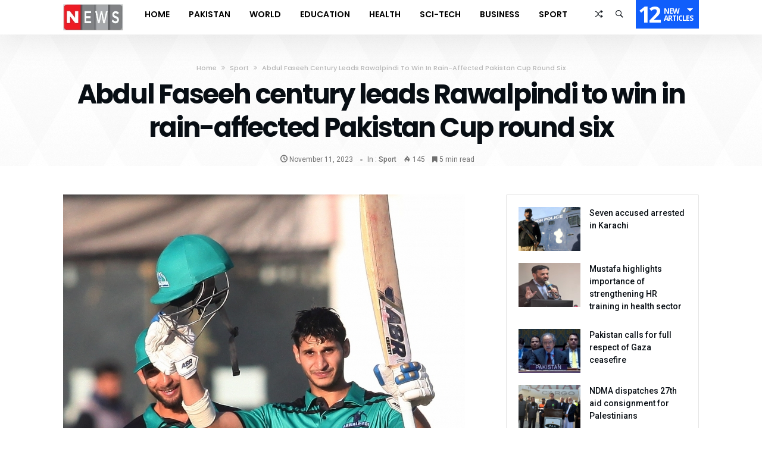

--- FILE ---
content_type: text/html; charset=UTF-8
request_url: https://news.net.pk/2023/11/11/abdul-faseeh-century-leads-rawalpindi-to-win-in-rain-affected-pakistan-cup-round-six/
body_size: 19558
content:
<!DOCTYPE html><html lang="en-US" prefix="og: http://ogp.me/ns# fb: http://ogp.me/ns/fb#"><head><meta charset="UTF-8" /><meta name="viewport" content="width=device-width, initial-scale=1, maximum-scale=1, user-scalable=0" /><link rel="profile" href="https://gmpg.org/xfn/11" /><link rel="pingback" href="https://news.net.pk/xmlrpc.php" /><title>Abdul Faseeh century leads Rawalpindi to win in rain-affected Pakistan Cup round six &#8211; NEWS.net.pk</title><meta name='robots' content='max-image-preview:large' /><link rel='dns-prefetch' href='//www.googletagmanager.com' /><link rel='dns-prefetch' href='//pagead2.googlesyndication.com' /><link rel='dns-prefetch' href='//fundingchoicesmessages.google.com' /><link rel="alternate" type="application/rss+xml" title="NEWS.net.pk &raquo; Feed" href="https://news.net.pk/feed/" /><link rel="alternate" type="application/rss+xml" title="NEWS.net.pk &raquo; Comments Feed" href="https://news.net.pk/comments/feed/" /><link rel="alternate" title="oEmbed (JSON)" type="application/json+oembed" href="https://news.net.pk/wp-json/oembed/1.0/embed?url=https%3A%2F%2Fnews.net.pk%2F2023%2F11%2F11%2Fabdul-faseeh-century-leads-rawalpindi-to-win-in-rain-affected-pakistan-cup-round-six%2F" /><link rel="alternate" title="oEmbed (XML)" type="text/xml+oembed" href="https://news.net.pk/wp-json/oembed/1.0/embed?url=https%3A%2F%2Fnews.net.pk%2F2023%2F11%2F11%2Fabdul-faseeh-century-leads-rawalpindi-to-win-in-rain-affected-pakistan-cup-round-six%2F&#038;format=xml" /><link data-optimized="2" rel="stylesheet" href="https://news.net.pk/wp-content/litespeed/css/75f3cd12219c17385758a2e510ce9a29.css?ver=d154e" /> <script data-optimized="1" type="666b19e9f9798730ab91ec75-text/javascript" id="jquery-core-js-extra" src="[data-uri]" defer></script> <script type="666b19e9f9798730ab91ec75-text/javascript" src="https://news.net.pk/wp-includes/js/jquery/jquery.min.js" id="jquery-core-js"></script> <script data-optimized="1" type="666b19e9f9798730ab91ec75-text/javascript" src="https://news.net.pk/wp-content/litespeed/js/21670b2a2844829e97fe35f33199cd2f.js?ver=9cd2f" id="jquery-migrate-js" defer data-deferred="1"></script> <script data-optimized="1" type="666b19e9f9798730ab91ec75-text/javascript" id="layerslider-utils-js-extra" src="[data-uri]" defer></script> <script data-optimized="1" type="666b19e9f9798730ab91ec75-text/javascript" src="https://news.net.pk/wp-content/litespeed/js/359ca02d5e4c3721b344e66a68e03119.js?ver=03119" id="layerslider-utils-js" defer data-deferred="1"></script> <script type="666b19e9f9798730ab91ec75-text/javascript" src="https://news.net.pk/wp-content/plugins/LayerSlider/assets/static/layerslider/js/layerslider.kreaturamedia.jquery.js" id="layerslider-js"></script> <script data-optimized="1" type="666b19e9f9798730ab91ec75-text/javascript" src="https://news.net.pk/wp-content/litespeed/js/6fa8ef5348d86f914238cd9cf22ee776.js?ver=ee776" id="layerslider-transitions-js" defer data-deferred="1"></script> <script data-optimized="1" type="666b19e9f9798730ab91ec75-text/javascript" src="https://news.net.pk/wp-content/litespeed/js/3507d09e827a08ce8036d6db69d080f2.js?ver=080f2" id="bdaia_shorty_scripts-js" defer data-deferred="1"></script> <script data-optimized="1" type="666b19e9f9798730ab91ec75-text/javascript" src="https://news.net.pk/wp-content/litespeed/js/421b145e0b77626ec8cb70a91d6c8a75.js?ver=c8a75" id="bdaia_shorty_min-js" defer data-deferred="1"></script> 
 <script type="666b19e9f9798730ab91ec75-text/javascript" src="https://www.googletagmanager.com/gtag/js?id=GT-5NPS5MT" id="google_gtagjs-js" defer data-deferred="1"></script> <script type="666b19e9f9798730ab91ec75-text/javascript" id="google_gtagjs-js-after" src="[data-uri]" defer></script> <script type="666b19e9f9798730ab91ec75-text/javascript"></script><meta name="generator" content="Powered by LayerSlider 7.9.6 - Build Heros, Sliders, and Popups. Create Animations and Beautiful, Rich Web Content as Easy as Never Before on WordPress." /><link rel="https://api.w.org/" href="https://news.net.pk/wp-json/" /><link rel="alternate" title="JSON" type="application/json" href="https://news.net.pk/wp-json/wp/v2/posts/14518" /><link rel="EditURI" type="application/rsd+xml" title="RSD" href="https://news.net.pk/xmlrpc.php?rsd" /><meta name="generator" content="WordPress 6.9" /><link rel="canonical" href="https://news.net.pk/2023/11/11/abdul-faseeh-century-leads-rawalpindi-to-win-in-rain-affected-pakistan-cup-round-six/" /><link rel='shortlink' href='https://news.net.pk/?p=14518' /><meta name="generator" content="Site Kit by Google 1.168.0" /> <script data-optimized="1" type="666b19e9f9798730ab91ec75-text/javascript" src="[data-uri]" defer></script> <link rel="shortcut icon" href="https://news.net.pk/wp-content/themes/kolyoum/images/favicon.png" type="image/x-icon" /> <script data-optimized="1" type="666b19e9f9798730ab91ec75-text/javascript" src="[data-uri]" defer></script> <meta name="google-adsense-platform-account" content="ca-host-pub-2644536267352236"><meta name="google-adsense-platform-domain" content="sitekit.withgoogle.com"><meta name="generator" content="Elementor 3.33.5; features: additional_custom_breakpoints; settings: css_print_method-external, google_font-enabled, font_display-swap"><meta name="generator" content="Powered by WPBakery Page Builder - drag and drop page builder for WordPress."/> <script type="666b19e9f9798730ab91ec75-text/javascript" async="async" src="https://pagead2.googlesyndication.com/pagead/js/adsbygoogle.js?client=ca-pub-7342832750640638&amp;host=ca-host-pub-2644536267352236" crossorigin="anonymous"></script>  <script data-optimized="1" src="[data-uri]" defer type="666b19e9f9798730ab91ec75-text/javascript"></script> <link rel="icon" href="https://news.net.pk/wp-content/uploads/2022/02/cropped-black-N-in-yellow-circle-32x32.png" sizes="32x32" /><link rel="icon" href="https://news.net.pk/wp-content/uploads/2022/02/cropped-black-N-in-yellow-circle-192x192.png" sizes="192x192" /><link rel="apple-touch-icon" href="https://news.net.pk/wp-content/uploads/2022/02/cropped-black-N-in-yellow-circle-180x180.png" /><meta name="msapplication-TileImage" content="https://news.net.pk/wp-content/uploads/2022/02/cropped-black-N-in-yellow-circle-270x270.png" />
<noscript><style>.wpb_animate_when_almost_visible { opacity: 1; }</style></noscript><script data-optimized="1" type="666b19e9f9798730ab91ec75-text/javascript" src="[data-uri]" defer></script> <meta property="og:locale" content="en_US"/><meta property="og:site_name" content="NEWS.net.pk"/><meta property="og:title" content="Abdul Faseeh century leads Rawalpindi to win in rain-affected Pakistan Cup round six"/><meta property="og:url" content="https://news.net.pk/2023/11/11/abdul-faseeh-century-leads-rawalpindi-to-win-in-rain-affected-pakistan-cup-round-six/"/><meta property="og:type" content="article"/><meta property="og:description" content="The sixth round of Pakistan Cup 2023-24, played at four venues across Rawalpindi, AJK and Abbottabad, saw FATA and Rawalpindi win while the other two games were washed out due to wet conditions of the ground. FATA defeated Faisalabad by three wickets, on the back of a half-century by Mohammad Salman"/><meta property="og:image" content="https://news.net.pk/wp-content/uploads/2023/11/Abdul-Faseeh.jpg"/><meta property="og:image:url" content="https://news.net.pk/wp-content/uploads/2023/11/Abdul-Faseeh.jpg"/><meta property="og:image:secure_url" content="https://news.net.pk/wp-content/uploads/2023/11/Abdul-Faseeh.jpg"/><meta property="article:published_time" content="2023-11-11T19:18:11+05:00"/><meta property="article:modified_time" content="2023-11-11T19:18:11+05:00" /><meta property="og:updated_time" content="2023-11-11T19:18:11+05:00" /><meta property="article:section" content="Sport"/><meta itemprop="name" content="Abdul Faseeh century leads Rawalpindi to win in rain-affected Pakistan Cup round six"/><meta itemprop="headline" content="Abdul Faseeh century leads Rawalpindi to win in rain-affected Pakistan Cup round six"/><meta itemprop="description" content="The sixth round of Pakistan Cup 2023-24, played at four venues across Rawalpindi, AJK and Abbottabad, saw FATA and Rawalpindi win while the other two games were washed out due to wet conditions of the ground. FATA defeated Faisalabad by three wickets, on the back of a half-century by Mohammad Salman"/><meta itemprop="image" content="https://news.net.pk/wp-content/uploads/2023/11/Abdul-Faseeh.jpg"/><meta itemprop="datePublished" content="2023-11-11"/><meta itemprop="dateModified" content="2023-11-11T19:18:11+05:00" /><meta itemprop="author" content="web desk"/><meta name="twitter:title" content="Abdul Faseeh century leads Rawalpindi to win in rain-affected Pakistan Cup round six"/><meta name="twitter:url" content="https://news.net.pk/2023/11/11/abdul-faseeh-century-leads-rawalpindi-to-win-in-rain-affected-pakistan-cup-round-six/"/><meta name="twitter:description" content="The sixth round of Pakistan Cup 2023-24, played at four venues across Rawalpindi, AJK and Abbottabad, saw FATA and Rawalpindi win while the other two games were washed out due to wet conditions of the ground. FATA defeated Faisalabad by three wickets, on the back of a half-century by Mohammad Salman"/><meta name="twitter:image" content="https://news.net.pk/wp-content/uploads/2023/11/Abdul-Faseeh.jpg"/><meta name="twitter:card" content="summary_large_image"/></head><body class="wp-singular post-template-default single single-post postid-14518 single-format-standard wp-embed-responsive wp-theme-kolyoum wpb-js-composer js-comp-ver-7.3 vc_responsive elementor-default elementor-kit-8047 sidebar-right has-sidebar  of-new-article  has-lazy-load" itemscope=itemscope itemtype="https://schema.org/WebPage"><div class="bg-cover"></div><div class="page-outer bdaia-header-default bdaia-lazyload  sticky-nav-on  bd_single_template_9 "><div id="page"><div class="inner-wrapper"><div id="warp" class="clearfix"><div class="header-wrapper bdaia-hibryd-menu"><header><div class="bd-container"><div class="logo site--logo"><h2 class="site-title">            <a href="https://news.net.pk/" rel="home" title="NEWS.net.pk">
<img src="https://news.net.pk/wp-content/uploads/2023/03/news-logo-1-e1679576532323.webp" alt="NEWS.net.pk" />
</a></h2></div><div class="bdaia-push-menu bd-mob-menu-btn">
<span class="bdaia-io bdaia-io-mobile"></span></div></div></header><div class="navigation-outer"><nav id="navigation" class=" fixed-enabled nav-boxed main-nav-white dropdown-light"><div class="navigation-wrapper"><div class="bd-container"><div class="navigation-inner"><div class="primary-menu"><ul id="menu-primary" class="menu" role="menubar"><li class="nav-logo menu-item" style="display: block"><div class="logo site--logo"><div class="site-title">			<a href="https://news.net.pk/" rel="home" title="NEWS.net.pk">
<img src="https://news.net.pk/wp-content/uploads/2023/03/news-logo-1-e1679576532323.webp" alt="NEWS.net.pk" />
</a></div></div></li><li id="menu-item-1004" class=" menu-item menu-item-type-custom menu-item-object-custom bd_depth- bd_menu_item " ><a href="/">  <span class="menu-label" style="" >Home</span></a><div class="mega-menu-content"></div><li id="menu-item-999" class=" menu-item menu-item-type-taxonomy menu-item-object-category bd_depth- bd_menu_item " ><a href="https://news.net.pk/category/pakistan/">  <span class="menu-label" style="" >Pakistan</span></a><div class="mega-menu-content"></div><li id="menu-item-1003" class=" menu-item menu-item-type-taxonomy menu-item-object-category bd_depth- bd_menu_item " ><a href="https://news.net.pk/category/world/">  <span class="menu-label" style="" >World</span></a><div class="mega-menu-content"></div><li id="menu-item-1858" class=" menu-item menu-item-type-taxonomy menu-item-object-category bd_depth- bd_menu_item " ><a href="https://news.net.pk/category/education/">  <span class="menu-label" style="" >Education</span></a><div class="mega-menu-content"></div><li id="menu-item-998" class=" menu-item menu-item-type-taxonomy menu-item-object-category bd_depth- bd_menu_item " ><a href="https://news.net.pk/category/health/">  <span class="menu-label" style="" >Health</span></a><div class="mega-menu-content"></div><li id="menu-item-1380" class=" menu-item menu-item-type-taxonomy menu-item-object-category bd_depth- bd_menu_item " ><a href="https://news.net.pk/category/sci-tech/">  <span class="menu-label" style="" >Sci-Tech</span></a><div class="mega-menu-content"></div><li id="menu-item-1378" class=" menu-item menu-item-type-taxonomy menu-item-object-category bd_depth- bd_menu_item " ><a href="https://news.net.pk/category/business/">  <span class="menu-label" style="" >Business</span></a><div class="mega-menu-content"></div><li id="menu-item-1379" class=" menu-item menu-item-type-taxonomy menu-item-object-category current-post-ancestor current-menu-parent current-post-parent bd_depth- bd_menu_item " ><a href="https://news.net.pk/category/sport/">  <span class="menu-label" style="" >Sport</span></a><div class="mega-menu-content"></div></ul><div class="cfix"></div></div><ul class="nav-components bd-components"><li class="bd-alert-posts components-item"><span class="bdaia-alert-new-posts">
<span class="n">12</span>
<span class="t">
<small>New</small>
<small>Articles</small>
</span>
</span><div class="bdaia-alert-new-posts-content components-sub-menu"><div class="bdaia-alert-new-posts-inner"><div class="bdaia-anp-inner"><ul><li>
<a href="https://news.net.pk/2025/12/18/seven-accused-arrested-in-karachi/">
<span class="ti">December 18, 2025</span>
<span class="tit">Seven accused arrested in Karachi</span>
</a></li><li>
<a href="https://news.net.pk/2025/12/18/mustafa-highlights-importance-of-strengthening-hr-training-in-health-sector/">
<span class="ti">December 18, 2025</span>
<span class="tit">Mustafa highlights importance of strengthening HR training in health sector</span>
</a></li><li>
<a href="https://news.net.pk/2025/12/18/pakistan-calls-for-full-respect-of-gaza-ceasefire/">
<span class="ti">December 18, 2025</span>
<span class="tit">Pakistan calls for full respect of Gaza ceasefire</span>
</a></li><li>
<a href="https://news.net.pk/2025/12/18/ndma-dispatches-27th-aid-consignment-for-palestinians/">
<span class="ti">December 18, 2025</span>
<span class="tit">NDMA dispatches 27th aid consignment for Palestinians</span>
</a></li><li>
<a href="https://news.net.pk/2025/12/18/ahsan-calls-for-human-resource-development/">
<span class="ti">December 18, 2025</span>
<span class="tit">Ahsan calls for human resource development</span>
</a></li><li>
<a href="https://news.net.pk/2025/12/18/pakistan-russia-express-desire-to-develop-mutual-cooperation/">
<span class="ti">December 18, 2025</span>
<span class="tit">Pakistan, Russia express desire to develop mutual cooperation</span>
</a></li><li>
<a href="https://news.net.pk/2025/12/18/pakistan-condemns-terrorism-in-all-its-forms-attaullah/">
<span class="ti">December 18, 2025</span>
<span class="tit">Pakistan condemns terrorism in all its forms: Attaullah</span>
</a></li><li>
<a href="https://news.net.pk/2025/12/18/dpm-vows-to-expand-bilateral-engagement-with-iran/">
<span class="ti">December 18, 2025</span>
<span class="tit">DPM vows to expand bilateral engagement with Iran</span>
</a></li><li>
<a href="https://news.net.pk/2025/12/17/progressive-electronics-traders-team-visits-jr-technology-headquarters-in-shenzhen-china/">
<span class="ti">December 17, 2025</span>
<span class="tit">Progressive Electronics &amp; Traders Team Visits J&amp;R Technology Headquarters in Shenzhen, China</span>
</a></li><li>
<a href="https://news.net.pk/2025/12/16/verdict-on-jimmy-lai-is-reached-strictly-in-accordance-with-law-and-evidence-hksar-govt/">
<span class="ti">December 16, 2025</span>
<span class="tit">Verdict on Jimmy Lai is reached strictly in accordance with law and evidence: HKSAR gov&#8217;t</span>
</a></li><li>
<a href="https://news.net.pk/2025/12/16/president-pm-pay-tribute-to-martyrs-of-aps-peshawar/">
<span class="ti">December 16, 2025</span>
<span class="tit">President, PM pay tribute to martyrs of APS Peshawar</span>
</a></li><li>
<a href="https://news.net.pk/2025/12/16/president-reaffirms-commitment-to-timely-completion-of-casa-1000-project/">
<span class="ti">December 16, 2025</span>
<span class="tit">President reaffirms commitment to timely completion of CASA-1000 project</span>
</a></li></ul></div><div class="clearfix"></div></div></div></li><li class="bd-search-bar components-item">
<span class="bdaia-ns-btn bdaia-io bdaia-io-ion-ios-search-strong"></span><div class="bdaia-ns-wrap components-sub-menu"><div class="bdaia-ns-content"><div class="bdaia-ns-inner"><form method="get" id="searchform" action="https://news.net.pk/">
<input type="text" class="bbd-search-field search-live" id="s" name="s" value="Search" onfocus="if (!window.__cfRLUnblockHandlers) return false; if (this.value == 'Search') {this.value = '';}" onblur="if (!window.__cfRLUnblockHandlers) return false; if (this.value == '') {this.value = 'Search';}" data-cf-modified-666b19e9f9798730ab91ec75-="" />
<button type="submit" class="bbd-search-btn"><span class="bdaia-io bdaia-io-ion-ios-search-strong"></span></button></form></div></div></div></li><li class="bd-randpost components-item">
<a href="https://news.net.pk/?randpost=1"><span class="bdaia-io bdaia-io-ion-ios-shuffle-strong"></span></a></li></ul></div></div></div><div class="bd-bg"></div></nav></div><div class="cfix"></div><div class="cfix"></div></div><div class="bd_header_single bd_header_single_template_9"><div class="bd-container"><div class="bdaia-crumb-container"><span><a class="crumbs-home" href="https://news.net.pk">Home</a></span> <span class="delimiter"><span class="bdaia-io bdaia-io-angle-double-right"></span></span> <span ><a   href="https://news.net.pk/category/sport/">Sport</a></span> <span class="delimiter"><span class="bdaia-io bdaia-io-angle-double-right"></span></span> <span class="current">Abdul Faseeh century leads Rawalpindi to win in rain-affected Pakistan Cup round six</span></div><div class="bd_header_single_holder"><h1 class="_title post-title entry-title">Abdul Faseeh century leads Rawalpindi to win in rain-affected Pakistan Cup round six</h1><div class="article-meta-info"><div class="bd-alignleft"><span class="date meta-item"><span class="bdaia-io bdaia-io-clock" ></span> <span>November 11, 2023</span></span><span class="cat meta-item">In : <a class="bd-cat-link cat-166" href="https://news.net.pk/category/sport/">Sport</a>
</span></div><div class="bd-alignright"><span class="views meta-item "><span class="bdaia-io bdaia-io-flame" ></span> <span>145</span></span><span class="reading-time meta-item"><span class="fa fa-bookmark" ></span> <span>5&nbsp;min read</span></span></div><div class="cfix"></div></div></div></div></div><div class="bd-content-wrap"><div class="cfix"></div><div class="bd-container bdaia-post-template"><div class="bd-row"><div class="bd-main"><div id="content" role="main"><article id="post-14518" class="hentry post-14518 post type-post status-publish format-standard has-post-thumbnail category-sport"><div class="bdaia-post-content"><div class="bdaia-post-featured-image"><figure><img fetchpriority="high" width="675" height="475" src="https://news.net.pk/wp-content/themes/kolyoum/images/img-empty.png" class="attachment-kolyoum-large size-kolyoum-large img-lazy wp-post-image" alt="" decoding="async" data-src="https://news.net.pk/wp-content/uploads/2023/11/Abdul-Faseeh-675x475.jpg" /></figure></div><p>The sixth round of Pakistan Cup 2023-24, played at four venues across Rawalpindi, AJK and Abbottabad, saw FATA and Rawalpindi win while the other two games were washed out due to wet conditions of the ground. FATA defeated Faisalabad by three wickets, on the back of a half-century by Mohammad Salman Khan Jnr. Abdul Faseeh’s century took Rawalpindi to a three-wicket win over Lahore Blues.</p><p><strong>Rawalpindi v Lahore Blues at Pindi Cricket Stadium, Rawalpindi</strong></p><p>Lahore Blues posted a total of 256-5 in the stipulated 45 overs after being put in to bat first by Rawalpindi at Pindi Cricket Stadium. Hussain Talat (69 not out, 67b, 6x4s, 2x6s) was the top run-getter for the team. Umar Siddiq also hit a half-century (51, 51b, 6x4s). Skipper Imran Butt contributed 37 from 52, including four boundaries.</p><p>Right-arm pacer Kashif Ali was the pick of the bowlers, getting two wickets to his name. Mehran Mumtaz, Bilawal Bhatti and Awais Anwar got a wicket apiece.</p><p>Rawalpindi, in response, got to 258-7 in 44.1 overs. Abdul Faseeh hit a century (114, 106b, 9x4s, 4x6s) to make the chase comfortable for his side. Umair Masood (44, 69b, 3x4s) and Raza-ul-Mustafa (37 not out, 34b, 3x4s) complemented Faseeh’s efforts to keep the game in their balance.</p><p>Right-arm pacer Umaid Asif picked up three wickets and was the most successful bowler for Lahore Blues. Salman Irshad, Usman Qadir, Hussain Talat and Kashif Bhatti returned with one scalp each.</p><p><strong>FATA v Faisalabad at Mirpur Cricket Stadium, AJK</strong></p><p>FATA won the toss and invited Faisalabad to bat first at Mirpur Cricket Stadium. They scored 229-8 in the allotted 45 overs. Asif Ali (78, 72b, 6x4s, 4x6s), who captained the side with Faheem Ashraf out with a concussion, was the highest scorer for the side. Bilal Mehdi (45, 65b, 3x4s) also contributed crucial runs to the total.</p><p>Shahid Aziz and Khushdil Shah returned with two wickets each.</p><p>In turn, FATA chased the target in the final over, getting to 231-7 in 44.2 overs. Mohammad Salman Khan Jnr (66, 74b, 6x4s, 1&#215;6) hit a half-century to take the side over the line. Mohammad Sarwar Afridi (44, 52b, 3x4s, 1&#215;6) was the other prominent contributor with the bat.</p><p>Khurram Shahzad picked up a four-wicket haul while Ali Asfand, Arshad Iqbal and Waqas Maqsood had a wicket each.</p><p><strong>Multan v Karachi Whites at Shoaib Akhtar Cricket Stadium, Rawalpindi</strong></p><p>Match abandoned due to unfavorable playing conditions.</p><p><strong>Peshawar v Lahore Whites at Abbottabad Cricket Stadium, Abbottabad</strong></p><p>Match abandoned due to unfavorable playing conditions.</p><p><strong>Scores in brief:</strong></p><p><strong>Rawalpindi beat Lahore Blues by three wickets</strong></p><p>Lahore Blues 256-5, 45 overs (Hussain Talat 69 not out, Umar Siddiq 51, Imran Butt 37; Kashif Ali 2-28, Mehran Mumtaz 1-31, Bilawal Bhatti 1-51, Awais Anwar 1-60)</p><p>Rawalpindi 258-7, 44.1 overs (Abdul Faseeh 114, Umair Masood 44, Raza ul Mustafa 37 not out; Umaid Asif 3-47, Hussain Talat 1-36, Usman Qadir 1-45, Kashif Bhatti 1-48, Salman Irshad 1-50)</p><p><strong>FATA beat Faisalabad by three wickets</strong></p><p>Faisalabad 229-8, 45 overs (Asif Ali 78, Bilal Mehdi 45; Khushdil Shah 2-36, Shahid Aziz 2-37</p><p>FATA 231-7, 44.2 overs (Mohammad Salman Khan Jr 66, Mohammad Sarwar Afridi 44; Khurram Shahzad 4-32, Waqas Maqsood 1-28, Ali Asfand 1-46, Arshad Iqbal 1-54)</p></div> <script type="application/ld+json">{"@context":"http:\/\/schema.org","@type":"Article","dateCreated":"2023-11-11T19:18:11+05:00","datePublished":"2023-11-11T19:18:11+05:00","dateModified":"2023-11-11T19:18:11+05:00","headline":"Abdul Faseeh century leads Rawalpindi to win in rain-affected Pakistan Cup round six","name":"Abdul Faseeh century leads Rawalpindi to win in rain-affected Pakistan Cup round six","keywords":[],"url":"https:\/\/news.net.pk\/2023\/11\/11\/abdul-faseeh-century-leads-rawalpindi-to-win-in-rain-affected-pakistan-cup-round-six\/","description":"The sixth round of Pakistan Cup 2023-24, played at four venues across Rawalpindi, AJK and Abbottabad","copyrightYear":"2023","publisher":{"@id":"#Publisher","@type":"Organization","name":"NEWS.net.pk","logo":{"@type":"ImageObject","url":"https:\/\/news.net.pk\/wp-content\/uploads\/2023\/03\/news-logo-1-e1679576532323.webp"}},"sourceOrganization":{"@id":"#Publisher"},"copyrightHolder":{"@id":"#Publisher"},"mainEntityOfPage":{"@type":"WebPage","@id":"https:\/\/news.net.pk\/2023\/11\/11\/abdul-faseeh-century-leads-rawalpindi-to-win-in-rain-affected-pakistan-cup-round-six\/"},"author":{"@type":"Person","name":"web desk","url":"https:\/\/news.net.pk\/author\/webdesk01\/"},"articleSection":"Sport","articleBody":"The sixth round of Pakistan Cup 2023-24, played at four venues across Rawalpindi, AJK and Abbottabad, saw FATA and Rawalpindi win while the other two games were washed out due to wet conditions of the ground. FATA defeated Faisalabad by three wickets, on the back of a half-century by Mohammad Salman Khan Jnr. Abdul Faseeh\u2019s century took Rawalpindi to a three-wicket win over Lahore Blues.\r\n\r\nRawalpindi v Lahore Blues at Pindi Cricket Stadium, Rawalpindi\r\n\r\nLahore Blues posted a total of 256-5 in the stipulated 45 overs after being put in to bat first by Rawalpindi at Pindi Cricket Stadium. Hussain Talat (69 not out, 67b, 6x4s, 2x6s) was the top run-getter for the team. Umar Siddiq also hit a half-century (51, 51b, 6x4s). Skipper Imran Butt contributed 37 from 52, including four boundaries.\r\n\r\nRight-arm pacer Kashif Ali was the pick of the bowlers, getting two wickets to his name. Mehran Mumtaz, Bilawal Bhatti and Awais Anwar got a wicket apiece.\r\n\r\nRawalpindi, in response, got to 258-7 in 44.1 overs. Abdul Faseeh hit a century (114, 106b, 9x4s, 4x6s) to make the chase comfortable for his side. Umair Masood (44, 69b, 3x4s) and Raza-ul-Mustafa (37 not out, 34b, 3x4s) complemented Faseeh\u2019s efforts to keep the game in their balance.\r\n\r\nRight-arm pacer Umaid Asif picked up three wickets and was the most successful bowler for Lahore Blues. Salman Irshad, Usman Qadir, Hussain Talat and Kashif Bhatti returned with one scalp each.\r\n\r\nFATA v Faisalabad at Mirpur Cricket Stadium, AJK\r\n\r\nFATA won the toss and invited Faisalabad to bat first at Mirpur Cricket Stadium. They scored 229-8 in the allotted 45 overs. Asif Ali (78, 72b, 6x4s, 4x6s), who captained the side with Faheem Ashraf out with a concussion, was the highest scorer for the side. Bilal Mehdi (45, 65b, 3x4s) also contributed crucial runs to the total.\r\n\r\nShahid Aziz and Khushdil Shah returned with two wickets each.\r\n\r\nIn turn, FATA chased the target in the final over, getting to 231-7 in 44.2 overs. Mohammad Salman Khan Jnr (66, 74b, 6x4s, 1x6) hit a half-century to take the side over the line. Mohammad Sarwar Afridi (44, 52b, 3x4s, 1x6) was the other prominent contributor with the bat.\r\n\r\nKhurram Shahzad picked up a four-wicket haul while Ali Asfand, Arshad Iqbal and Waqas Maqsood had a wicket each.\r\n\r\nMultan v Karachi Whites at Shoaib Akhtar Cricket Stadium, Rawalpindi\r\n\r\nMatch abandoned due to unfavorable playing conditions.\r\n\r\nPeshawar v Lahore Whites at Abbottabad Cricket Stadium, Abbottabad\r\n\r\nMatch abandoned due to unfavorable playing conditions.\r\n\r\nScores in brief:\r\n\r\nRawalpindi beat Lahore Blues by three wickets\r\n\r\nLahore Blues 256-5, 45 overs (Hussain Talat 69 not out, Umar Siddiq 51, Imran Butt 37; Kashif Ali 2-28, Mehran Mumtaz 1-31, Bilawal Bhatti 1-51, Awais Anwar 1-60)\r\n\r\nRawalpindi 258-7, 44.1 overs (Abdul Faseeh 114, Umair Masood 44, Raza ul Mustafa 37 not out; Umaid Asif 3-47, Hussain Talat 1-36, Usman Qadir 1-45, Kashif Bhatti 1-48, Salman Irshad 1-50)\r\n\r\nFATA beat Faisalabad by three wickets\r\n\r\nFaisalabad 229-8, 45 overs (Asif Ali 78, Bilal Mehdi 45; Khushdil Shah 2-36, Shahid Aziz 2-37\r\n\r\nFATA 231-7, 44.2 overs (Mohammad Salman Khan Jr 66, Mohammad Sarwar Afridi 44; Khurram Shahzad 4-32, Waqas Maqsood 1-28, Ali Asfand 1-46, Arshad Iqbal 1-54)","image":{"@type":"ImageObject","url":"https:\/\/news.net.pk\/wp-content\/uploads\/2023\/11\/Abdul-Faseeh.jpg","width":696,"height":556}}</script> <div class="cfix"></div><footer><div class="article-bottom-links article-share"><span class="title">Share</span><ul><li class="facebook">
<a title="facebook" onClick="if (!window.__cfRLUnblockHandlers) return false; window.open('http://www.facebook.com/sharer.php?u=https%3A%2F%2Fnews.net.pk%2F2023%2F11%2F11%2Fabdul-faseeh-century-leads-rawalpindi-to-win-in-rain-affected-pakistan-cup-round-six%2F','Facebook','width=600,height=300,left='+(screen.availWidth/2-300)+',top='+(screen.availHeight/2-150)+''); return false;" href="https://www.facebook.com/sharer.php?u=https%3A%2F%2Fnews.net.pk%2F2023%2F11%2F11%2Fabdul-faseeh-century-leads-rawalpindi-to-win-in-rain-affected-pakistan-cup-round-six%2F" data-cf-modified-666b19e9f9798730ab91ec75-=""><span class="bdaia-io bdaia-io-facebook"></span><span class="soical-text"><small>Share on </small> Facebook</span>
</a></li><li class="twitter">
<a title="twitter" onClick="if (!window.__cfRLUnblockHandlers) return false; window.open('http://twitter.com/share?url=https%3A%2F%2Fnews.net.pk%2F2023%2F11%2F11%2Fabdul-faseeh-century-leads-rawalpindi-to-win-in-rain-affected-pakistan-cup-round-six%2F&amp;text=Abdul+Faseeh+century+leads+Rawalpindi+to+win+in+rain-affected+Pakistan+Cup+round+six','Twitter share','width=600,height=300,left='+(screen.availWidth/2-300)+',top='+(screen.availHeight/2-150)+''); return false;" href="https://twitter.com/share?url=https%3A%2F%2Fnews.net.pk%2F2023%2F11%2F11%2Fabdul-faseeh-century-leads-rawalpindi-to-win-in-rain-affected-pakistan-cup-round-six%2F&amp;text=Abdul+Faseeh+century+leads+Rawalpindi+to+win+in+rain-affected+Pakistan+Cup+round+six" data-cf-modified-666b19e9f9798730ab91ec75-="">
<span class="bdaia-io bdaia-io-twitter"></span><span class="soical-text"><small>Share on </small> Twitter</span>
</a></li><li class="google">
<a title="google" onClick="if (!window.__cfRLUnblockHandlers) return false; window.open('https://plus.google.com/share?url=https%3A%2F%2Fnews.net.pk%2F2023%2F11%2F11%2Fabdul-faseeh-century-leads-rawalpindi-to-win-in-rain-affected-pakistan-cup-round-six%2F','Google plus','width=585,height=666,left='+(screen.availWidth/2-292)+',top='+(screen.availHeight/2-333)+''); return false;" href="https://plus.google.com/share?url=https%3A%2F%2Fnews.net.pk%2F2023%2F11%2F11%2Fabdul-faseeh-century-leads-rawalpindi-to-win-in-rain-affected-pakistan-cup-round-six%2F" data-cf-modified-666b19e9f9798730ab91ec75-="">
<span class="bdaia-io bdaia-io-google-plus"></span>
<span class="soical-text">Google+</span>
</a></li><li class="linkedin">
<a title="linkedin" onClick="if (!window.__cfRLUnblockHandlers) return false; window.open('http://www.linkedin.com/shareArticle?mini=true&amp;url=https%3A%2F%2Fnews.net.pk%2F2023%2F11%2F11%2Fabdul-faseeh-century-leads-rawalpindi-to-win-in-rain-affected-pakistan-cup-round-six%2F','Linkedin','width=863,height=500,left='+(screen.availWidth/2-431)+',top='+(screen.availHeight/2-250)+''); return false;" href="http://www.linkedin.com/shareArticle?mini=true&amp;url=https%3A%2F%2Fnews.net.pk%2F2023%2F11%2F11%2Fabdul-faseeh-century-leads-rawalpindi-to-win-in-rain-affected-pakistan-cup-round-six%2F" data-cf-modified-666b19e9f9798730ab91ec75-="">
<span class="bdaia-io bdaia-io-linkedin2"></span>
<span class="soical-text">Linkedin</span>
</a></li><li class="whatsapp">
<a href="whatsapp://send?text=Abdul+Faseeh+century+leads+Rawalpindi+to+win+in+rain-affected+Pakistan+Cup+round+six%20-%20https%3A%2F%2Fnews.net.pk%2F2023%2F11%2F11%2Fabdul-faseeh-century-leads-rawalpindi-to-win-in-rain-affected-pakistan-cup-round-six%2F" ><span class="bdaia-io bdaia-io-whatsapp"></span></a></li><li class="telegram">
<a href="tg://msg?text=Abdul+Faseeh+century+leads+Rawalpindi+to+win+in+rain-affected+Pakistan+Cup+round+six%20-%20https%3A%2F%2Fnews.net.pk%2F2023%2F11%2F11%2Fabdul-faseeh-century-leads-rawalpindi-to-win-in-rain-affected-pakistan-cup-round-six%2F" ><span class="bdaia-io bdaia-io-telegram"></span></a></li></ul></div><div class="article-next-prev"><div class="bdaia-post-prev-post">
<a href="https://news.net.pk/2023/11/11/world-cup-2023-mitchell-marsh-smashed-a-brutal-unbeaten-177-as-australia-beat-bangladesh/" rel="prev"><span>Previous article</span> World cup 2023 : Mitchell Marsh smashed a brutal unbeaten 177 as Australia beat Bangladesh</a></div><div class="bdaia-post-next-post">
<a href="https://news.net.pk/2023/11/11/omaima-sohails-all-round-performance-helps-pakistan-women-a-sweep-series-against-thailand-women-emerging/" rel="next"><span>Next article</span> Omaima Sohail&#8217;s all-round performance helps Pakistan Women A sweep series against Thailand Women Emerging</a></div></div></footer></article><section id="bdaia-ralated-posts" class="article-ralated-posts bdaia-ralated-posts kolyoum-related-posts"><div class="bdaia-ralated-posts-head related-posts-nav"><ul><li id="nav-more-ralated">
<a href="#articles_box_ralated_tag" class="related-posts-link">
Related Articles</a></li><li id="nav-more-cat">
<a href="#articles_box_ralated_cat" class="related-posts-link">
More In&nbsp;Sport                    </a></li></ul></div><div class="related-posts-container"><div id="articles_box_ralated_tag" class="content-only scrolling-box articles-box-load_more articles-box articles-box-block645"  data-speed=3000data-page="1" style="--blocks-color: #105EFB"><div class="articles-box-container-wrapper"><div class="articles-box-container"><div class="articles-box-content"><div class="loader-overlay"><div class="bd-loading"></div></div><div class="articles-box-items articles-box-list-container scrolling-slider scrolling-box-slider clearfix"><div class="slide articles-box-item article-item-standard"><div class="article-thumb kolyoum-blocks-large"><div class="block-info-cat"><a class="bd-cat-link cat-1" href="https://news.net.pk/category/pakistan/">Pakistan</a></div><a href="https://news.net.pk/2025/12/18/seven-accused-arrested-in-karachi/" title="Seven accused arrested in Karachi"><img width="406" height="233" src="https://news.net.pk/wp-content/themes/kolyoum/images/img-empty.png" class="attachment-kolyoum-blocks-large size-kolyoum-blocks-large img-lazy wp-post-image" alt="" decoding="async" data-src="https://news.net.pk/wp-content/uploads/2025/12/Seven-accused-arrested-in-Karachi-406x233.jpg" /></a></div><div class="article-details"><div class="article-meta-info"><div class="bd-alignleft"><span class="date meta-item"><span class="bdaia-io bdaia-io-clock" ></span> <span>December 18, 2025</span></span></div><div class="bd-alignright"><span class="meta-comment meta-item"><a href="https://news.net.pk/2025/12/18/seven-accused-arrested-in-karachi/#respond"><span class="fa fa-comments" ></span> 0</a></span><span class="views meta-item "><span class="bdaia-io bdaia-io-flame" ></span> <span>3</span></span></div><div class="cfix"></div></div><h3 class="article-title"><a href="https://news.net.pk/2025/12/18/seven-accused-arrested-in-karachi/" title="Seven accused arrested in Karachi">Seven accused arrested in Karachi</a></h3></div></div><div class="slide articles-box-item article-item-standard"><div class="article-thumb kolyoum-blocks-large"><div class="block-info-cat"><a class="bd-cat-link cat-132" href="https://news.net.pk/category/health/">Health</a></div><a href="https://news.net.pk/2025/12/18/mustafa-highlights-importance-of-strengthening-hr-training-in-health-sector/" title="Mustafa highlights importance of strengthening HR training in health sector"><img width="406" height="233" src="https://news.net.pk/wp-content/themes/kolyoum/images/img-empty.png" class="attachment-kolyoum-blocks-large size-kolyoum-blocks-large img-lazy wp-post-image" alt="" decoding="async" data-src="https://news.net.pk/wp-content/uploads/2025/12/Mustafa-highlights-importance-of-strengthening-HR-training-in-health-sector-406x233.jpg" /></a></div><div class="article-details"><div class="article-meta-info"><div class="bd-alignleft"><span class="date meta-item"><span class="bdaia-io bdaia-io-clock" ></span> <span>December 18, 2025</span></span></div><div class="bd-alignright"><span class="meta-comment meta-item"><a href="https://news.net.pk/2025/12/18/mustafa-highlights-importance-of-strengthening-hr-training-in-health-sector/#respond"><span class="fa fa-comments" ></span> 0</a></span><span class="views meta-item "><span class="bdaia-io bdaia-io-flame" ></span> <span>3</span></span></div><div class="cfix"></div></div><h3 class="article-title"><a href="https://news.net.pk/2025/12/18/mustafa-highlights-importance-of-strengthening-hr-training-in-health-sector/" title="Mustafa highlights importance of strengthening HR training in health sector">Mustafa highlights importance of strengthening HR training in health sector</a></h3></div></div><div class="slide articles-box-item article-item-standard"><div class="article-thumb kolyoum-blocks-large"><div class="block-info-cat"><a class="bd-cat-link cat-1" href="https://news.net.pk/category/pakistan/">Pakistan</a></div><a href="https://news.net.pk/2025/12/18/pakistan-calls-for-full-respect-of-gaza-ceasefire/" title="Pakistan calls for full respect of Gaza ceasefire"><img width="406" height="233" src="https://news.net.pk/wp-content/themes/kolyoum/images/img-empty.png" class="attachment-kolyoum-blocks-large size-kolyoum-blocks-large img-lazy wp-post-image" alt="" decoding="async" data-src="https://news.net.pk/wp-content/uploads/2025/12/asim-406x233.jpeg" /></a></div><div class="article-details"><div class="article-meta-info"><div class="bd-alignleft"><span class="date meta-item"><span class="bdaia-io bdaia-io-clock" ></span> <span>December 18, 2025</span></span></div><div class="bd-alignright"><span class="meta-comment meta-item"><a href="https://news.net.pk/2025/12/18/pakistan-calls-for-full-respect-of-gaza-ceasefire/#respond"><span class="fa fa-comments" ></span> 0</a></span><span class="views meta-item "><span class="bdaia-io bdaia-io-flame" ></span> <span>3</span></span></div><div class="cfix"></div></div><h3 class="article-title"><a href="https://news.net.pk/2025/12/18/pakistan-calls-for-full-respect-of-gaza-ceasefire/" title="Pakistan calls for full respect of Gaza ceasefire">Pakistan calls for full respect of Gaza ceasefire</a></h3></div></div><div class="slide articles-box-item article-item-standard"><div class="article-thumb kolyoum-blocks-large"><div class="block-info-cat"><a class="bd-cat-link cat-1" href="https://news.net.pk/category/pakistan/">Pakistan</a></div><a href="https://news.net.pk/2025/12/18/ndma-dispatches-27th-aid-consignment-for-palestinians/" title="NDMA dispatches 27th aid consignment for Palestinians"><img width="406" height="233" src="https://news.net.pk/wp-content/themes/kolyoum/images/img-empty.png" class="attachment-kolyoum-blocks-large size-kolyoum-blocks-large img-lazy wp-post-image" alt="" decoding="async" data-src="https://news.net.pk/wp-content/uploads/2025/12/NDMA-dispatches-27th-aid-consignment-for-Palestinians-406x233.jpg" /></a></div><div class="article-details"><div class="article-meta-info"><div class="bd-alignleft"><span class="date meta-item"><span class="bdaia-io bdaia-io-clock" ></span> <span>December 18, 2025</span></span></div><div class="bd-alignright"><span class="meta-comment meta-item"><a href="https://news.net.pk/2025/12/18/ndma-dispatches-27th-aid-consignment-for-palestinians/#respond"><span class="fa fa-comments" ></span> 0</a></span><span class="views meta-item "><span class="bdaia-io bdaia-io-flame" ></span> <span>4</span></span></div><div class="cfix"></div></div><h3 class="article-title"><a href="https://news.net.pk/2025/12/18/ndma-dispatches-27th-aid-consignment-for-palestinians/" title="NDMA dispatches 27th aid consignment for Palestinians">NDMA dispatches 27th aid consignment for Palestinians</a></h3></div></div><div class="slide articles-box-item article-item-standard"><div class="article-thumb kolyoum-blocks-large"><div class="block-info-cat"><a class="bd-cat-link cat-1" href="https://news.net.pk/category/pakistan/">Pakistan</a></div><a href="https://news.net.pk/2025/12/18/ahsan-calls-for-human-resource-development/" title="Ahsan calls for human resource development"><img width="406" height="233" src="https://news.net.pk/wp-content/themes/kolyoum/images/img-empty.png" class="attachment-kolyoum-blocks-large size-kolyoum-blocks-large img-lazy wp-post-image" alt="" decoding="async" data-src="https://news.net.pk/wp-content/uploads/2025/12/Ahsan-calls-for-human-resource-development-406x233.jpg" /></a></div><div class="article-details"><div class="article-meta-info"><div class="bd-alignleft"><span class="date meta-item"><span class="bdaia-io bdaia-io-clock" ></span> <span>December 18, 2025</span></span></div><div class="bd-alignright"><span class="meta-comment meta-item"><a href="https://news.net.pk/2025/12/18/ahsan-calls-for-human-resource-development/#respond"><span class="fa fa-comments" ></span> 0</a></span><span class="views meta-item "><span class="bdaia-io bdaia-io-flame" ></span> <span>3</span></span></div><div class="cfix"></div></div><h3 class="article-title"><a href="https://news.net.pk/2025/12/18/ahsan-calls-for-human-resource-development/" title="Ahsan calls for human resource development">Ahsan calls for human resource development</a></h3></div></div><div class="slide articles-box-item article-item-standard"><div class="article-thumb kolyoum-blocks-large"><div class="block-info-cat"><a class="bd-cat-link cat-1" href="https://news.net.pk/category/pakistan/">Pakistan</a></div><a href="https://news.net.pk/2025/12/18/pakistan-russia-express-desire-to-develop-mutual-cooperation/" title="Pakistan, Russia express desire to develop mutual cooperation"><img width="406" height="233" src="https://news.net.pk/wp-content/themes/kolyoum/images/img-empty.png" class="attachment-kolyoum-blocks-large size-kolyoum-blocks-large img-lazy wp-post-image" alt="" decoding="async" data-src="https://news.net.pk/wp-content/uploads/2025/12/Pakistan-Russia-express-desire-to-develop-mutual-cooperation-406x233.jpg" /></a></div><div class="article-details"><div class="article-meta-info"><div class="bd-alignleft"><span class="date meta-item"><span class="bdaia-io bdaia-io-clock" ></span> <span>December 18, 2025</span></span></div><div class="bd-alignright"><span class="meta-comment meta-item"><a href="https://news.net.pk/2025/12/18/pakistan-russia-express-desire-to-develop-mutual-cooperation/#respond"><span class="fa fa-comments" ></span> 0</a></span><span class="views meta-item "><span class="bdaia-io bdaia-io-flame" ></span> <span>4</span></span></div><div class="cfix"></div></div><h3 class="article-title"><a href="https://news.net.pk/2025/12/18/pakistan-russia-express-desire-to-develop-mutual-cooperation/" title="Pakistan, Russia express desire to develop mutual cooperation">Pakistan, Russia express desire to develop mutual cooperation</a></h3></div></div><div class="slide articles-box-item article-item-standard"><div class="article-thumb kolyoum-blocks-large"><div class="block-info-cat"><a class="bd-cat-link cat-1" href="https://news.net.pk/category/pakistan/">Pakistan</a></div><a href="https://news.net.pk/2025/12/18/pakistan-condemns-terrorism-in-all-its-forms-attaullah/" title="Pakistan condemns terrorism in all its forms: Attaullah"><img width="406" height="233" src="https://news.net.pk/wp-content/themes/kolyoum/images/img-empty.png" class="attachment-kolyoum-blocks-large size-kolyoum-blocks-large img-lazy wp-post-image" alt="" decoding="async" data-src="https://news.net.pk/wp-content/uploads/2025/12/Attaullah-406x233.jpg" /></a></div><div class="article-details"><div class="article-meta-info"><div class="bd-alignleft"><span class="date meta-item"><span class="bdaia-io bdaia-io-clock" ></span> <span>December 18, 2025</span></span></div><div class="bd-alignright"><span class="meta-comment meta-item"><a href="https://news.net.pk/2025/12/18/pakistan-condemns-terrorism-in-all-its-forms-attaullah/#respond"><span class="fa fa-comments" ></span> 0</a></span><span class="views meta-item "><span class="bdaia-io bdaia-io-flame" ></span> <span>3</span></span></div><div class="cfix"></div></div><h3 class="article-title"><a href="https://news.net.pk/2025/12/18/pakistan-condemns-terrorism-in-all-its-forms-attaullah/" title="Pakistan condemns terrorism in all its forms: Attaullah">Pakistan condemns terrorism in all its forms: Attaullah</a></h3></div></div><div class="slide articles-box-item article-item-standard"><div class="article-thumb kolyoum-blocks-large"><div class="block-info-cat"><a class="bd-cat-link cat-1" href="https://news.net.pk/category/pakistan/">Pakistan</a></div><a href="https://news.net.pk/2025/12/18/dpm-vows-to-expand-bilateral-engagement-with-iran/" title="DPM vows to expand bilateral engagement with Iran"><img width="406" height="233" src="https://news.net.pk/wp-content/themes/kolyoum/images/img-empty.png" class="attachment-kolyoum-blocks-large size-kolyoum-blocks-large img-lazy wp-post-image" alt="" decoding="async" data-src="https://news.net.pk/wp-content/uploads/2025/12/DPM-vows-to-expand-bilateral-engagement-with-Iran-406x233.jpg" /></a></div><div class="article-details"><div class="article-meta-info"><div class="bd-alignleft"><span class="date meta-item"><span class="bdaia-io bdaia-io-clock" ></span> <span>December 18, 2025</span></span></div><div class="bd-alignright"><span class="meta-comment meta-item"><a href="https://news.net.pk/2025/12/18/dpm-vows-to-expand-bilateral-engagement-with-iran/#respond"><span class="fa fa-comments" ></span> 0</a></span><span class="views meta-item "><span class="bdaia-io bdaia-io-flame" ></span> <span>9</span></span></div><div class="cfix"></div></div><h3 class="article-title"><a href="https://news.net.pk/2025/12/18/dpm-vows-to-expand-bilateral-engagement-with-iran/" title="DPM vows to expand bilateral engagement with Iran">DPM vows to expand bilateral engagement with Iran</a></h3></div></div><div class="slide articles-box-item article-item-standard"><div class="article-thumb kolyoum-blocks-large"><div class="block-info-cat"><a class="bd-cat-link cat-167" href="https://news.net.pk/category/business/">Business</a></div><a href="https://news.net.pk/2025/12/17/progressive-electronics-traders-team-visits-jr-technology-headquarters-in-shenzhen-china/" title="Progressive Electronics &amp; Traders Team Visits J&amp;R Technology Headquarters in Shenzhen, China"><img width="406" height="233" src="https://news.net.pk/wp-content/themes/kolyoum/images/img-empty.png" class="attachment-kolyoum-blocks-large size-kolyoum-blocks-large img-lazy wp-post-image" alt="" decoding="async" data-src="https://news.net.pk/wp-content/uploads/2025/12/Progressive-Electronics-and-Traders-Team-Visits-JR-Technology-Headquarters-in-Shenzhen-China-04-406x233.jpeg" /></a></div><div class="article-details"><div class="article-meta-info"><div class="bd-alignleft"><span class="date meta-item"><span class="bdaia-io bdaia-io-clock" ></span> <span>December 17, 2025</span></span></div><div class="bd-alignright"><span class="meta-comment meta-item"><a href="https://news.net.pk/2025/12/17/progressive-electronics-traders-team-visits-jr-technology-headquarters-in-shenzhen-china/#respond"><span class="fa fa-comments" ></span> 0</a></span><span class="views meta-item "><span class="bdaia-io bdaia-io-flame" ></span> <span>18</span></span></div><div class="cfix"></div></div><h3 class="article-title"><a href="https://news.net.pk/2025/12/17/progressive-electronics-traders-team-visits-jr-technology-headquarters-in-shenzhen-china/" title="Progressive Electronics &amp; Traders Team Visits J&amp;R Technology Headquarters in Shenzhen, China">Progressive Electronics &amp; Traders Team Visits J&amp;R Technology Headquarters in Shenzhen, China</a></h3></div></div><div class="slide articles-box-item article-item-standard"><div class="article-thumb kolyoum-blocks-large"><div class="block-info-cat"><a class="bd-cat-link cat-133" href="https://news.net.pk/category/world/">World</a></div><a href="https://news.net.pk/2025/12/16/verdict-on-jimmy-lai-is-reached-strictly-in-accordance-with-law-and-evidence-hksar-govt/" title="Verdict on Jimmy Lai is reached strictly in accordance with law and evidence: HKSAR gov&#8217;t"><img width="406" height="233" src="https://news.net.pk/wp-content/themes/kolyoum/images/img-empty.png" class="attachment-kolyoum-blocks-large size-kolyoum-blocks-large img-lazy wp-post-image" alt="" decoding="async" data-src="https://news.net.pk/wp-content/uploads/2025/12/jimy-406x233.jpeg" /></a></div><div class="article-details"><div class="article-meta-info"><div class="bd-alignleft"><span class="date meta-item"><span class="bdaia-io bdaia-io-clock" ></span> <span>December 16, 2025</span></span></div><div class="bd-alignright"><span class="meta-comment meta-item"><a href="https://news.net.pk/2025/12/16/verdict-on-jimmy-lai-is-reached-strictly-in-accordance-with-law-and-evidence-hksar-govt/#respond"><span class="fa fa-comments" ></span> 0</a></span><span class="views meta-item "><span class="bdaia-io bdaia-io-flame" ></span> <span>11</span></span></div><div class="cfix"></div></div><h3 class="article-title"><a href="https://news.net.pk/2025/12/16/verdict-on-jimmy-lai-is-reached-strictly-in-accordance-with-law-and-evidence-hksar-govt/" title="Verdict on Jimmy Lai is reached strictly in accordance with law and evidence: HKSAR gov&#8217;t">Verdict on Jimmy Lai is reached strictly in accordance with law and evidence: HKSAR gov&#8217;t</a></h3></div></div><div class="slide articles-box-item article-item-standard"><div class="article-thumb kolyoum-blocks-large"><div class="block-info-cat"><a class="bd-cat-link cat-1" href="https://news.net.pk/category/pakistan/">Pakistan</a></div><a href="https://news.net.pk/2025/12/16/president-pm-pay-tribute-to-martyrs-of-aps-peshawar/" title="President, PM pay tribute to martyrs of APS Peshawar"><img width="406" height="233" src="https://news.net.pk/wp-content/themes/kolyoum/images/img-empty.png" class="attachment-kolyoum-blocks-large size-kolyoum-blocks-large img-lazy wp-post-image" alt="" decoding="async" data-src="https://news.net.pk/wp-content/uploads/2025/11/presidentpm-406x233.jpg" /></a></div><div class="article-details"><div class="article-meta-info"><div class="bd-alignleft"><span class="date meta-item"><span class="bdaia-io bdaia-io-clock" ></span> <span>December 16, 2025</span></span></div><div class="bd-alignright"><span class="meta-comment meta-item"><a href="https://news.net.pk/2025/12/16/president-pm-pay-tribute-to-martyrs-of-aps-peshawar/#respond"><span class="fa fa-comments" ></span> 0</a></span><span class="views meta-item "><span class="bdaia-io bdaia-io-flame" ></span> <span>8</span></span></div><div class="cfix"></div></div><h3 class="article-title"><a href="https://news.net.pk/2025/12/16/president-pm-pay-tribute-to-martyrs-of-aps-peshawar/" title="President, PM pay tribute to martyrs of APS Peshawar">President, PM pay tribute to martyrs of APS Peshawar</a></h3></div></div><div class="slide articles-box-item article-item-standard"><div class="article-thumb kolyoum-blocks-large"><div class="block-info-cat"><a class="bd-cat-link cat-1" href="https://news.net.pk/category/pakistan/">Pakistan</a></div><a href="https://news.net.pk/2025/12/16/president-reaffirms-commitment-to-timely-completion-of-casa-1000-project/" title="President reaffirms commitment to timely completion of CASA-1000 project"><img width="406" height="233" src="https://news.net.pk/wp-content/themes/kolyoum/images/img-empty.png" class="attachment-kolyoum-blocks-large size-kolyoum-blocks-large img-lazy wp-post-image" alt="" decoding="async" data-src="https://news.net.pk/wp-content/uploads/2025/12/President-reaffirms-commitment-to-timely-completion-of-CASA-1000-project-406x233.jpg" /></a></div><div class="article-details"><div class="article-meta-info"><div class="bd-alignleft"><span class="date meta-item"><span class="bdaia-io bdaia-io-clock" ></span> <span>December 16, 2025</span></span></div><div class="bd-alignright"><span class="meta-comment meta-item"><a href="https://news.net.pk/2025/12/16/president-reaffirms-commitment-to-timely-completion-of-casa-1000-project/#respond"><span class="fa fa-comments" ></span> 0</a></span><span class="views meta-item "><span class="bdaia-io bdaia-io-flame" ></span> <span>6</span></span></div><div class="cfix"></div></div><h3 class="article-title"><a href="https://news.net.pk/2025/12/16/president-reaffirms-commitment-to-timely-completion-of-casa-1000-project/" title="President reaffirms commitment to timely completion of CASA-1000 project">President reaffirms commitment to timely completion of CASA-1000 project</a></h3></div></div><div class="slide articles-box-item article-item-standard"><div class="article-thumb kolyoum-blocks-large"><div class="block-info-cat"><a class="bd-cat-link cat-1" href="https://news.net.pk/category/pakistan/">Pakistan</a></div><a href="https://news.net.pk/2025/12/16/cm-punjab-conducts-draw-for-720-apartments-for-industrial-workers/" title="CM Punjab conducts draw for 720 apartments for industrial workers"><img width="406" height="233" src="https://news.net.pk/wp-content/themes/kolyoum/images/img-empty.png" class="attachment-kolyoum-blocks-large size-kolyoum-blocks-large img-lazy wp-post-image" alt="" decoding="async" data-src="https://news.net.pk/wp-content/uploads/2025/12/Punjab-CM-inaugurates-balloting-process-for-720-newly-constructed-apartments-406x233.jpg" /></a></div><div class="article-details"><div class="article-meta-info"><div class="bd-alignleft"><span class="date meta-item"><span class="bdaia-io bdaia-io-clock" ></span> <span>December 16, 2025</span></span></div><div class="bd-alignright"><span class="meta-comment meta-item"><a href="https://news.net.pk/2025/12/16/cm-punjab-conducts-draw-for-720-apartments-for-industrial-workers/#respond"><span class="fa fa-comments" ></span> 0</a></span><span class="views meta-item "><span class="bdaia-io bdaia-io-flame" ></span> <span>8</span></span></div><div class="cfix"></div></div><h3 class="article-title"><a href="https://news.net.pk/2025/12/16/cm-punjab-conducts-draw-for-720-apartments-for-industrial-workers/" title="CM Punjab conducts draw for 720 apartments for industrial workers">CM Punjab conducts draw for 720 apartments for industrial workers</a></h3></div></div><div class="slide articles-box-item article-item-standard"><div class="article-thumb kolyoum-blocks-large"><div class="block-info-cat"><a class="bd-cat-link cat-1" href="https://news.net.pk/category/pakistan/">Pakistan</a></div><a href="https://news.net.pk/2025/12/16/pakistan-uzbekistan-vow-to-further-cement-bilateral-ties/" title="Pakistan, Uzbekistan vow to further cement bilateral ties"><img width="406" height="233" src="https://news.net.pk/wp-content/themes/kolyoum/images/img-empty.png" class="attachment-kolyoum-blocks-large size-kolyoum-blocks-large img-lazy wp-post-image" alt="" decoding="async" data-src="https://news.net.pk/wp-content/uploads/2025/12/Pakistan-Uzbekistan-vow-to-further-cement-bilateral-ties-406x233.jpg" /></a></div><div class="article-details"><div class="article-meta-info"><div class="bd-alignleft"><span class="date meta-item"><span class="bdaia-io bdaia-io-clock" ></span> <span>December 16, 2025</span></span></div><div class="bd-alignright"><span class="meta-comment meta-item"><a href="https://news.net.pk/2025/12/16/pakistan-uzbekistan-vow-to-further-cement-bilateral-ties/#respond"><span class="fa fa-comments" ></span> 0</a></span><span class="views meta-item "><span class="bdaia-io bdaia-io-flame" ></span> <span>8</span></span></div><div class="cfix"></div></div><h3 class="article-title"><a href="https://news.net.pk/2025/12/16/pakistan-uzbekistan-vow-to-further-cement-bilateral-ties/" title="Pakistan, Uzbekistan vow to further cement bilateral ties">Pakistan, Uzbekistan vow to further cement bilateral ties</a></h3></div></div><div class="slide articles-box-item article-item-standard"><div class="article-thumb kolyoum-blocks-large"><div class="block-info-cat"><a class="bd-cat-link cat-1" href="https://news.net.pk/category/pakistan/">Pakistan</a></div><a href="https://news.net.pk/2025/12/16/ceremony-held-in-ankara-to-honor-martyrs-of-aps-tragedy/" title="Ceremony held in Ankara to honor martyrs of APS tragedy"><img width="406" height="233" src="https://news.net.pk/wp-content/themes/kolyoum/images/img-empty.png" class="attachment-kolyoum-blocks-large size-kolyoum-blocks-large img-lazy wp-post-image" alt="" decoding="async" data-src="https://news.net.pk/wp-content/uploads/2025/12/Ceremony-held-in-Ankara-to-honor-martyrs-of-APS-tragedy-406x233.jpg" /></a></div><div class="article-details"><div class="article-meta-info"><div class="bd-alignleft"><span class="date meta-item"><span class="bdaia-io bdaia-io-clock" ></span> <span>December 16, 2025</span></span></div><div class="bd-alignright"><span class="meta-comment meta-item"><a href="https://news.net.pk/2025/12/16/ceremony-held-in-ankara-to-honor-martyrs-of-aps-tragedy/#respond"><span class="fa fa-comments" ></span> 0</a></span><span class="views meta-item "><span class="bdaia-io bdaia-io-flame" ></span> <span>8</span></span></div><div class="cfix"></div></div><h3 class="article-title"><a href="https://news.net.pk/2025/12/16/ceremony-held-in-ankara-to-honor-martyrs-of-aps-tragedy/" title="Ceremony held in Ankara to honor martyrs of APS tragedy">Ceremony held in Ankara to honor martyrs of APS tragedy</a></h3></div></div><div class="slide articles-box-item article-item-standard"><div class="article-thumb kolyoum-blocks-large"><div class="block-info-cat"><a class="bd-cat-link cat-167" href="https://news.net.pk/category/business/">Business</a></div><a href="https://news.net.pk/2025/12/16/finance-minister-expresses-pakistans-desire-to-join-brics/" title="Finance Minister expresses Pakistan&#8217;s desire to join BRICS"><img width="406" height="233" src="https://news.net.pk/wp-content/themes/kolyoum/images/img-empty.png" class="attachment-kolyoum-blocks-large size-kolyoum-blocks-large img-lazy wp-post-image" alt="" decoding="async" data-src="https://news.net.pk/wp-content/uploads/2025/12/aurangzaib-406x233.jpg" /></a></div><div class="article-details"><div class="article-meta-info"><div class="bd-alignleft"><span class="date meta-item"><span class="bdaia-io bdaia-io-clock" ></span> <span>December 16, 2025</span></span></div><div class="bd-alignright"><span class="meta-comment meta-item"><a href="https://news.net.pk/2025/12/16/finance-minister-expresses-pakistans-desire-to-join-brics/#respond"><span class="fa fa-comments" ></span> 0</a></span><span class="views meta-item "><span class="bdaia-io bdaia-io-flame" ></span> <span>10</span></span></div><div class="cfix"></div></div><h3 class="article-title"><a href="https://news.net.pk/2025/12/16/finance-minister-expresses-pakistans-desire-to-join-brics/" title="Finance Minister expresses Pakistan&#8217;s desire to join BRICS">Finance Minister expresses Pakistan&#8217;s desire to join BRICS</a></h3></div></div><div class="slide articles-box-item article-item-standard"><div class="article-thumb kolyoum-blocks-large"><div class="block-info-cat"><a class="bd-cat-link cat-1" href="https://news.net.pk/category/pakistan/">Pakistan</a></div><a href="https://news.net.pk/2025/12/16/president-calls-for-strengthening-pakistan-ireland-trade-links/" title="President calls for strengthening Pakistan-Ireland trade links"><img width="406" height="233" src="https://news.net.pk/wp-content/themes/kolyoum/images/img-empty.png" class="attachment-kolyoum-blocks-large size-kolyoum-blocks-large img-lazy wp-post-image" alt="" decoding="async" data-src="https://news.net.pk/wp-content/uploads/2025/12/President-calls-for-strengthening-Pakistan-Ireland-trade-links-406x233.jpg" /></a></div><div class="article-details"><div class="article-meta-info"><div class="bd-alignleft"><span class="date meta-item"><span class="bdaia-io bdaia-io-clock" ></span> <span>December 16, 2025</span></span></div><div class="bd-alignright"><span class="meta-comment meta-item"><a href="https://news.net.pk/2025/12/16/president-calls-for-strengthening-pakistan-ireland-trade-links/#respond"><span class="fa fa-comments" ></span> 0</a></span><span class="views meta-item "><span class="bdaia-io bdaia-io-flame" ></span> <span>11</span></span></div><div class="cfix"></div></div><h3 class="article-title"><a href="https://news.net.pk/2025/12/16/president-calls-for-strengthening-pakistan-ireland-trade-links/" title="President calls for strengthening Pakistan-Ireland trade links">President calls for strengthening Pakistan-Ireland trade links</a></h3></div></div><div class="slide articles-box-item article-item-standard"><div class="article-thumb kolyoum-blocks-large"><div class="block-info-cat"><a class="bd-cat-link cat-1" href="https://news.net.pk/category/pakistan/">Pakistan</a></div><a href="https://news.net.pk/2025/12/14/sydney-firing-and-indian-false-claims-about-shooter/" title="Sydney firing and Indian Media&#8217;s false claims about shooter"><img width="406" height="233" src="https://news.net.pk/wp-content/themes/kolyoum/images/img-empty.png" class="attachment-kolyoum-blocks-large size-kolyoum-blocks-large img-lazy wp-post-image" alt="" decoding="async" data-src="https://news.net.pk/wp-content/uploads/2025/12/bondi-beach-Australia-Firing-Incident-406x233.jpg" /></a></div><div class="article-details"><div class="article-meta-info"><div class="bd-alignleft"><span class="date meta-item"><span class="bdaia-io bdaia-io-clock" ></span> <span>December 14, 2025</span></span></div><div class="bd-alignright"><span class="meta-comment meta-item"><a href="https://news.net.pk/2025/12/14/sydney-firing-and-indian-false-claims-about-shooter/#respond"><span class="fa fa-comments" ></span> 0</a></span><span class="views meta-item "><span class="bdaia-io bdaia-io-flame" ></span> <span>26</span></span></div><div class="cfix"></div></div><h3 class="article-title"><a href="https://news.net.pk/2025/12/14/sydney-firing-and-indian-false-claims-about-shooter/" title="Sydney firing and Indian Media&#8217;s false claims about shooter">Sydney firing and Indian Media&#8217;s false claims about shooter</a></h3></div></div><div class="slide articles-box-item article-item-standard"><div class="article-thumb kolyoum-blocks-large"><div class="block-info-cat"><a class="bd-cat-link cat-166" href="https://news.net.pk/category/sport/">Sport</a></div><a href="https://news.net.pk/2025/12/14/india-beat-pakistan-by-90-runs-in-acc-mens-u19-asia-cup/" title="India beat Pakistan by 90 runs in ACC Men&#8217;s U19 Asia Cup"><img width="406" height="233" src="https://news.net.pk/wp-content/themes/kolyoum/images/img-empty.png" class="attachment-kolyoum-blocks-large size-kolyoum-blocks-large img-lazy wp-post-image" alt="" decoding="async" data-src="https://news.net.pk/wp-content/uploads/2025/12/indiawins-406x233.jpg" /></a></div><div class="article-details"><div class="article-meta-info"><div class="bd-alignleft"><span class="date meta-item"><span class="bdaia-io bdaia-io-clock" ></span> <span>December 14, 2025</span></span></div><div class="bd-alignright"><span class="meta-comment meta-item"><a href="https://news.net.pk/2025/12/14/india-beat-pakistan-by-90-runs-in-acc-mens-u19-asia-cup/#respond"><span class="fa fa-comments" ></span> 0</a></span><span class="views meta-item "><span class="bdaia-io bdaia-io-flame" ></span> <span>17</span></span></div><div class="cfix"></div></div><h3 class="article-title"><a href="https://news.net.pk/2025/12/14/india-beat-pakistan-by-90-runs-in-acc-mens-u19-asia-cup/" title="India beat Pakistan by 90 runs in ACC Men&#8217;s U19 Asia Cup">India beat Pakistan by 90 runs in ACC Men&#8217;s U19 Asia Cup</a></h3></div></div><div class="slide articles-box-item article-item-standard"><div class="article-thumb kolyoum-blocks-large"><div class="block-info-cat"><a class="bd-cat-link cat-1" href="https://news.net.pk/category/pakistan/">Pakistan</a></div><a href="https://news.net.pk/2025/12/14/dpm-discusses-emerging-challenges-with-intl-leaders/" title="DPM discusses emerging challenges with int’l leaders"><img width="406" height="233" src="https://news.net.pk/wp-content/themes/kolyoum/images/img-empty.png" class="attachment-kolyoum-blocks-large size-kolyoum-blocks-large img-lazy wp-post-image" alt="" decoding="async" data-src="https://news.net.pk/wp-content/uploads/2025/12/DPM-discusses-emerging-challenges-with-intl-leaders-406x233.jpg" /></a></div><div class="article-details"><div class="article-meta-info"><div class="bd-alignleft"><span class="date meta-item"><span class="bdaia-io bdaia-io-clock" ></span> <span>December 14, 2025</span></span></div><div class="bd-alignright"><span class="meta-comment meta-item"><a href="https://news.net.pk/2025/12/14/dpm-discusses-emerging-challenges-with-intl-leaders/#respond"><span class="fa fa-comments" ></span> 0</a></span><span class="views meta-item "><span class="bdaia-io bdaia-io-flame" ></span> <span>21</span></span></div><div class="cfix"></div></div><h3 class="article-title"><a href="https://news.net.pk/2025/12/14/dpm-discusses-emerging-challenges-with-intl-leaders/" title="DPM discusses emerging challenges with int’l leaders">DPM discusses emerging challenges with int’l leaders</a></h3></div></div><div class="slide articles-box-item article-item-standard"><div class="article-thumb kolyoum-blocks-large"><div class="block-info-cat"><a class="bd-cat-link cat-1" href="https://news.net.pk/category/pakistan/">Pakistan</a></div><a href="https://news.net.pk/2025/12/14/president-expresses-sorrow-over-shooting-incident-in-sydney/" title="President expresses sorrow over shooting incident in Sydney"><img width="406" height="233" src="https://news.net.pk/wp-content/themes/kolyoum/images/img-empty.png" class="attachment-kolyoum-blocks-large size-kolyoum-blocks-large img-lazy wp-post-image" alt="" decoding="async" data-src="https://news.net.pk/wp-content/uploads/2025/06/president-1-406x233.webp" /></a></div><div class="article-details"><div class="article-meta-info"><div class="bd-alignleft"><span class="date meta-item"><span class="bdaia-io bdaia-io-clock" ></span> <span>December 14, 2025</span></span></div><div class="bd-alignright"><span class="meta-comment meta-item"><a href="https://news.net.pk/2025/12/14/president-expresses-sorrow-over-shooting-incident-in-sydney/#respond"><span class="fa fa-comments" ></span> 0</a></span><span class="views meta-item "><span class="bdaia-io bdaia-io-flame" ></span> <span>19</span></span></div><div class="cfix"></div></div><h3 class="article-title"><a href="https://news.net.pk/2025/12/14/president-expresses-sorrow-over-shooting-incident-in-sydney/" title="President expresses sorrow over shooting incident in Sydney">President expresses sorrow over shooting incident in Sydney</a></h3></div></div><div class="slide articles-box-item article-item-standard"><div class="article-thumb kolyoum-blocks-large"><div class="block-info-cat"><a class="bd-cat-link cat-133" href="https://news.net.pk/category/world/">World</a></div><a href="https://news.net.pk/2025/12/14/two-students-killed-nine-wounded-in-shooting-at-brown-university-campus-locked-down-as-manhunt-continues/" title="Two Students Killed, Nine Wounded in Shooting at Brown University; Campus Locked Down as Manhunt Continues"><img width="406" height="233" src="https://news.net.pk/wp-content/themes/kolyoum/images/img-empty.png" class="attachment-kolyoum-blocks-large size-kolyoum-blocks-large img-lazy wp-post-image" alt="" decoding="async" data-src="https://news.net.pk/wp-content/uploads/2025/12/brownuni-406x233.webp" /></a></div><div class="article-details"><div class="article-meta-info"><div class="bd-alignleft"><span class="date meta-item"><span class="bdaia-io bdaia-io-clock" ></span> <span>December 14, 2025</span></span></div><div class="bd-alignright"><span class="meta-comment meta-item"><a href="https://news.net.pk/2025/12/14/two-students-killed-nine-wounded-in-shooting-at-brown-university-campus-locked-down-as-manhunt-continues/#respond"><span class="fa fa-comments" ></span> 0</a></span><span class="views meta-item "><span class="bdaia-io bdaia-io-flame" ></span> <span>13</span></span></div><div class="cfix"></div></div><h3 class="article-title"><a href="https://news.net.pk/2025/12/14/two-students-killed-nine-wounded-in-shooting-at-brown-university-campus-locked-down-as-manhunt-continues/" title="Two Students Killed, Nine Wounded in Shooting at Brown University; Campus Locked Down as Manhunt Continues">Two Students Killed, Nine Wounded in Shooting at Brown University; Campus Locked Down as Manhunt Continues</a></h3></div></div><div class="slide articles-box-item article-item-standard"><div class="article-thumb kolyoum-blocks-large"><div class="block-info-cat"><a class="bd-cat-link cat-133" href="https://news.net.pk/category/world/">World</a></div><a href="https://news.net.pk/2025/12/14/10-killed-several-wounded-in-shooting-at-jewish-holiday-event-on-sydneys-bondi-beach/" title="10 Killed, Several Wounded in Shooting at Jewish Holiday Event on Sydney’s Bondi Beach"><img width="406" height="233" src="https://news.net.pk/wp-content/themes/kolyoum/images/img-empty.png" class="attachment-kolyoum-blocks-large size-kolyoum-blocks-large img-lazy wp-post-image" alt="" decoding="async" data-src="https://news.net.pk/wp-content/uploads/2025/12/sdneyfiring-406x233.jpg" /></a></div><div class="article-details"><div class="article-meta-info"><div class="bd-alignleft"><span class="date meta-item"><span class="bdaia-io bdaia-io-clock" ></span> <span>December 14, 2025</span></span></div><div class="bd-alignright"><span class="meta-comment meta-item"><a href="https://news.net.pk/2025/12/14/10-killed-several-wounded-in-shooting-at-jewish-holiday-event-on-sydneys-bondi-beach/#respond"><span class="fa fa-comments" ></span> 0</a></span><span class="views meta-item "><span class="bdaia-io bdaia-io-flame" ></span> <span>15</span></span></div><div class="cfix"></div></div><h3 class="article-title"><a href="https://news.net.pk/2025/12/14/10-killed-several-wounded-in-shooting-at-jewish-holiday-event-on-sydneys-bondi-beach/" title="10 Killed, Several Wounded in Shooting at Jewish Holiday Event on Sydney’s Bondi Beach">10 Killed, Several Wounded in Shooting at Jewish Holiday Event on Sydney’s Bondi Beach</a></h3></div></div><div class="slide articles-box-item article-item-standard"><div class="article-thumb kolyoum-blocks-large"><div class="block-info-cat"><a class="bd-cat-link cat-1" href="https://news.net.pk/category/pakistan/">Pakistan</a></div><a href="https://news.net.pk/2025/12/14/musadik-calls-for-equitable-climate-finance-for-vulnerable-countries/" title="Musadik calls for equitable climate finance for vulnerable countries"><img width="406" height="233" src="https://news.net.pk/wp-content/themes/kolyoum/images/img-empty.png" class="attachment-kolyoum-blocks-large size-kolyoum-blocks-large img-lazy wp-post-image" alt="" decoding="async" data-src="https://news.net.pk/wp-content/uploads/2025/12/musdiqmalik-406x233.jpg" /></a></div><div class="article-details"><div class="article-meta-info"><div class="bd-alignleft"><span class="date meta-item"><span class="bdaia-io bdaia-io-clock" ></span> <span>December 14, 2025</span></span></div><div class="bd-alignright"><span class="meta-comment meta-item"><a href="https://news.net.pk/2025/12/14/musadik-calls-for-equitable-climate-finance-for-vulnerable-countries/#respond"><span class="fa fa-comments" ></span> 0</a></span><span class="views meta-item "><span class="bdaia-io bdaia-io-flame" ></span> <span>17</span></span></div><div class="cfix"></div></div><h3 class="article-title"><a href="https://news.net.pk/2025/12/14/musadik-calls-for-equitable-climate-finance-for-vulnerable-countries/" title="Musadik calls for equitable climate finance for vulnerable countries">Musadik calls for equitable climate finance for vulnerable countries</a></h3></div></div><div class="slide articles-box-item article-item-standard"><div class="article-thumb kolyoum-blocks-large"><div class="block-info-cat"><a class="bd-cat-link cat-167" href="https://news.net.pk/category/business/">Business</a></div><a href="https://news.net.pk/2025/12/14/digital-reforms-introduced-in-tax-system-finance-minister/" title="Digital reforms introduced in tax system: Finance Minister"><img width="406" height="233" src="https://news.net.pk/wp-content/themes/kolyoum/images/img-empty.png" class="attachment-kolyoum-blocks-large size-kolyoum-blocks-large img-lazy wp-post-image" alt="" decoding="async" data-src="https://news.net.pk/wp-content/uploads/2025/12/Finance-Minister-406x233.jpg" /></a></div><div class="article-details"><div class="article-meta-info"><div class="bd-alignleft"><span class="date meta-item"><span class="bdaia-io bdaia-io-clock" ></span> <span>December 14, 2025</span></span></div><div class="bd-alignright"><span class="meta-comment meta-item"><a href="https://news.net.pk/2025/12/14/digital-reforms-introduced-in-tax-system-finance-minister/#respond"><span class="fa fa-comments" ></span> 0</a></span><span class="views meta-item "><span class="bdaia-io bdaia-io-flame" ></span> <span>16</span></span></div><div class="cfix"></div></div><h3 class="article-title"><a href="https://news.net.pk/2025/12/14/digital-reforms-introduced-in-tax-system-finance-minister/" title="Digital reforms introduced in tax system: Finance Minister">Digital reforms introduced in tax system: Finance Minister</a></h3></div></div></div><div class="end_posts"></div></div></div></div></div></div><div class="related-posts-container"><div id="articles_box_ralated_cat" class="content-only scrolling-box articles-box-load_more articles-box articles-box-block645"  data-speed=3000data-page="1" style="--blocks-color: #105EFB"><div class="articles-box-container-wrapper"><div class="articles-box-container"><div class="articles-box-content"><div class="loader-overlay"><div class="bd-loading"></div></div><div class="articles-box-items articles-box-list-container scrolling-slider scrolling-box-slider clearfix"><div class="slide articles-box-item article-item-standard"><div class="article-thumb kolyoum-blocks-large"><div class="block-info-cat"><a class="bd-cat-link cat-166" href="https://news.net.pk/category/sport/">Sport</a></div><a href="https://news.net.pk/2025/12/14/john-cena-retires-after-23-year-wwe-career-passing-the-torch-to-a-new-generation-of-superstars/" title="John Cena Retires After 23-Year WWE Career, Passing the Torch to a New Generation of Superstars"><img width="406" height="233" src="https://news.net.pk/wp-content/themes/kolyoum/images/img-empty.png" class="attachment-kolyoum-blocks-large size-kolyoum-blocks-large img-lazy wp-post-image" alt="" decoding="async" data-src="https://news.net.pk/wp-content/uploads/2025/12/G8GVOMZWsAAoHog-406x233.jpeg" /></a></div><div class="article-details"><div class="article-meta-info"><div class="bd-alignleft"><span class="date meta-item"><span class="bdaia-io bdaia-io-clock" ></span> <span>December 14, 2025</span></span></div><div class="bd-alignright"><span class="meta-comment meta-item"><a href="https://news.net.pk/2025/12/14/john-cena-retires-after-23-year-wwe-career-passing-the-torch-to-a-new-generation-of-superstars/#respond"><span class="fa fa-comments" ></span> 0</a></span><span class="views meta-item "><span class="bdaia-io bdaia-io-flame" ></span> <span>15</span></span></div><div class="cfix"></div></div><h3 class="article-title"><a href="https://news.net.pk/2025/12/14/john-cena-retires-after-23-year-wwe-career-passing-the-torch-to-a-new-generation-of-superstars/" title="John Cena Retires After 23-Year WWE Career, Passing the Torch to a New Generation of Superstars">John Cena Retires After 23-Year WWE Career, Passing the Torch to a New Generation of Superstars</a></h3></div></div><div class="slide articles-box-item article-item-standard"><div class="article-thumb kolyoum-blocks-large"><div class="block-info-cat"><a class="bd-cat-link cat-166" href="https://news.net.pk/category/sport/">Sport</a></div><a href="https://news.net.pk/2025/12/13/pakistan-army-wins-34th-national-games-in-karachi/" title="Pakistan Army wins 34th National Games in Karachi"><img width="406" height="233" src="https://news.net.pk/wp-content/themes/kolyoum/images/img-empty.png" class="attachment-kolyoum-blocks-large size-kolyoum-blocks-large img-lazy wp-post-image" alt="" decoding="async" data-src="https://news.net.pk/wp-content/uploads/2025/12/nationalgames-406x233.jpeg" /></a></div><div class="article-details"><div class="article-meta-info"><div class="bd-alignleft"><span class="date meta-item"><span class="bdaia-io bdaia-io-clock" ></span> <span>December 13, 2025</span></span></div><div class="bd-alignright"><span class="meta-comment meta-item"><a href="https://news.net.pk/2025/12/13/pakistan-army-wins-34th-national-games-in-karachi/#respond"><span class="fa fa-comments" ></span> 0</a></span><span class="views meta-item "><span class="bdaia-io bdaia-io-flame" ></span> <span>19</span></span></div><div class="cfix"></div></div><h3 class="article-title"><a href="https://news.net.pk/2025/12/13/pakistan-army-wins-34th-national-games-in-karachi/" title="Pakistan Army wins 34th National Games in Karachi">Pakistan Army wins 34th National Games in Karachi</a></h3></div></div><div class="slide articles-box-item article-item-standard"><div class="article-thumb kolyoum-blocks-large"><div class="block-info-cat"><a class="bd-cat-link cat-166" href="https://news.net.pk/category/sport/">Sport</a></div><a href="https://news.net.pk/2025/12/13/16-year-old-furqan-ahmad-wins-punjabs-first-gold-in-weightlifting-at-35th-national-games-karachi/" title="16-Year-Old Furqan Ahmad Wins Punjab’s First Gold in Weightlifting at 35th National Games Karachi"><img width="406" height="233" src="https://news.net.pk/wp-content/themes/kolyoum/images/img-empty.png" class="attachment-kolyoum-blocks-large size-kolyoum-blocks-large img-lazy wp-post-image" alt="" decoding="async" data-src="https://news.net.pk/wp-content/uploads/2025/12/furqan-406x233.jpg" /></a></div><div class="article-details"><div class="article-meta-info"><div class="bd-alignleft"><span class="date meta-item"><span class="bdaia-io bdaia-io-clock" ></span> <span>December 13, 2025</span></span></div><div class="bd-alignright"><span class="meta-comment meta-item"><a href="https://news.net.pk/2025/12/13/16-year-old-furqan-ahmad-wins-punjabs-first-gold-in-weightlifting-at-35th-national-games-karachi/#respond"><span class="fa fa-comments" ></span> 0</a></span><span class="views meta-item "><span class="bdaia-io bdaia-io-flame" ></span> <span>39</span></span></div><div class="cfix"></div></div><h3 class="article-title"><a href="https://news.net.pk/2025/12/13/16-year-old-furqan-ahmad-wins-punjabs-first-gold-in-weightlifting-at-35th-national-games-karachi/" title="16-Year-Old Furqan Ahmad Wins Punjab’s First Gold in Weightlifting at 35th National Games Karachi">16-Year-Old Furqan Ahmad Wins Punjab’s First Gold in Weightlifting at 35th National Games Karachi</a></h3></div></div><div class="slide articles-box-item article-item-standard"><div class="article-thumb kolyoum-blocks-large"><div class="block-info-cat"><a class="bd-cat-link cat-166" href="https://news.net.pk/category/sport/">Sport</a></div><a href="https://news.net.pk/2025/12/13/pride-of-pakistan-dar-sisters-bring-laurals-with-2-gold-medals-in-weightlifting-for-wapda-and-army-at-the-35th-national-games/" title="PRIDE OF PAKISTAN, DAR SISTERS BRING LAURALS WITH 2 GOLD MEDALS IN WEIGHTLIFTING FOR WAPDA AND ARMY AT THE 35TH NATIONAL GAMES"><img width="406" height="233" src="https://news.net.pk/wp-content/themes/kolyoum/images/img-empty.png" class="attachment-kolyoum-blocks-large size-kolyoum-blocks-large img-lazy wp-post-image" alt="" decoding="async" data-src="https://news.net.pk/wp-content/uploads/2025/12/WhatsApp-Image-2025-12-13-at-00.17.06-406x233.jpeg" /></a></div><div class="article-details"><div class="article-meta-info"><div class="bd-alignleft"><span class="date meta-item"><span class="bdaia-io bdaia-io-clock" ></span> <span>December 13, 2025</span></span></div><div class="bd-alignright"><span class="meta-comment meta-item"><a href="https://news.net.pk/2025/12/13/pride-of-pakistan-dar-sisters-bring-laurals-with-2-gold-medals-in-weightlifting-for-wapda-and-army-at-the-35th-national-games/#respond"><span class="fa fa-comments" ></span> 0</a></span><span class="views meta-item "><span class="bdaia-io bdaia-io-flame" ></span> <span>23</span></span></div><div class="cfix"></div></div><h3 class="article-title"><a href="https://news.net.pk/2025/12/13/pride-of-pakistan-dar-sisters-bring-laurals-with-2-gold-medals-in-weightlifting-for-wapda-and-army-at-the-35th-national-games/" title="PRIDE OF PAKISTAN, DAR SISTERS BRING LAURALS WITH 2 GOLD MEDALS IN WEIGHTLIFTING FOR WAPDA AND ARMY AT THE 35TH NATIONAL GAMES">PRIDE OF PAKISTAN, DAR SISTERS BRING LAURALS WITH 2 GOLD MEDALS IN WEIGHTLIFTING FOR WAPDA AND ARMY AT THE 35TH NATIONAL GAMES</a></h3></div></div><div class="slide articles-box-item article-item-standard"><div class="article-thumb kolyoum-blocks-large"><div class="block-info-cat"><a class="bd-cat-link cat-166" href="https://news.net.pk/category/sport/">Sport</a></div><a href="https://news.net.pk/2025/12/09/adventure-foundation-pakistan-elects-new-council-at-annual-general-meeting/" title="Adventure Foundation Pakistan Elects New Council at Annual General Meeting"><img width="406" height="233" src="https://news.net.pk/wp-content/themes/kolyoum/images/img-empty.png" class="attachment-kolyoum-blocks-large size-kolyoum-blocks-large img-lazy wp-post-image" alt="" decoding="async" data-src="https://news.net.pk/wp-content/uploads/2025/12/adventureclub1-406x233.jpg" /></a></div><div class="article-details"><div class="article-meta-info"><div class="bd-alignleft"><span class="date meta-item"><span class="bdaia-io bdaia-io-clock" ></span> <span>December 9, 2025</span></span></div><div class="bd-alignright"><span class="meta-comment meta-item"><a href="https://news.net.pk/2025/12/09/adventure-foundation-pakistan-elects-new-council-at-annual-general-meeting/#respond"><span class="fa fa-comments" ></span> 0</a></span><span class="views meta-item "><span class="bdaia-io bdaia-io-flame" ></span> <span>28</span></span></div><div class="cfix"></div></div><h3 class="article-title"><a href="https://news.net.pk/2025/12/09/adventure-foundation-pakistan-elects-new-council-at-annual-general-meeting/" title="Adventure Foundation Pakistan Elects New Council at Annual General Meeting">Adventure Foundation Pakistan Elects New Council at Annual General Meeting</a></h3></div></div><div class="slide articles-box-item article-item-standard"><div class="article-thumb kolyoum-blocks-large"><div class="block-info-cat"><a class="bd-cat-link cat-166" href="https://news.net.pk/category/sport/">Sport</a></div><a href="https://news.net.pk/2025/12/07/inaugural-world-taekwondo-under-21-championships-concludes-with-closing-ceremony-in-nairobi/" title="Inaugural World Taekwondo Under-21 Championships concludes with Closing Ceremony in Nairobi"><img width="406" height="233" src="https://news.net.pk/wp-content/themes/kolyoum/images/img-empty.png" class="attachment-kolyoum-blocks-large size-kolyoum-blocks-large img-lazy wp-post-image" alt="" decoding="async" data-src="https://news.net.pk/wp-content/uploads/2025/12/worldtaekwando-406x233.png" /></a></div><div class="article-details"><div class="article-meta-info"><div class="bd-alignleft"><span class="date meta-item"><span class="bdaia-io bdaia-io-clock" ></span> <span>December 7, 2025</span></span></div><div class="bd-alignright"><span class="meta-comment meta-item"><a href="https://news.net.pk/2025/12/07/inaugural-world-taekwondo-under-21-championships-concludes-with-closing-ceremony-in-nairobi/#respond"><span class="fa fa-comments" ></span> 0</a></span><span class="views meta-item "><span class="bdaia-io bdaia-io-flame" ></span> <span>28</span></span></div><div class="cfix"></div></div><h3 class="article-title"><a href="https://news.net.pk/2025/12/07/inaugural-world-taekwondo-under-21-championships-concludes-with-closing-ceremony-in-nairobi/" title="Inaugural World Taekwondo Under-21 Championships concludes with Closing Ceremony in Nairobi">Inaugural World Taekwondo Under-21 Championships concludes with Closing Ceremony in Nairobi</a></h3></div></div><div class="slide articles-box-item article-item-standard"><div class="article-thumb kolyoum-blocks-large"><div class="block-info-cat"><a class="bd-cat-link cat-166" href="https://news.net.pk/category/sport/">Sport</a></div><a href="https://news.net.pk/2025/12/07/bangladesh-womens-u19-beat-pakistan-by-seven-wickets-in-third-t20/" title="Bangladesh Women&#8217;s U19 beat Pakistan by seven wickets in third T20"><img width="406" height="233" src="https://news.net.pk/wp-content/themes/kolyoum/images/img-empty.png" class="attachment-kolyoum-blocks-large size-kolyoum-blocks-large img-lazy wp-post-image" alt="" decoding="async" data-src="https://news.net.pk/wp-content/uploads/2025/12/paku19vsbanu19-406x233.jpeg" /></a></div><div class="article-details"><div class="article-meta-info"><div class="bd-alignleft"><span class="date meta-item"><span class="bdaia-io bdaia-io-clock" ></span> <span>December 7, 2025</span></span></div><div class="bd-alignright"><span class="meta-comment meta-item"><a href="https://news.net.pk/2025/12/07/bangladesh-womens-u19-beat-pakistan-by-seven-wickets-in-third-t20/#respond"><span class="fa fa-comments" ></span> 0</a></span><span class="views meta-item "><span class="bdaia-io bdaia-io-flame" ></span> <span>22</span></span></div><div class="cfix"></div></div><h3 class="article-title"><a href="https://news.net.pk/2025/12/07/bangladesh-womens-u19-beat-pakistan-by-seven-wickets-in-third-t20/" title="Bangladesh Women&#8217;s U19 beat Pakistan by seven wickets in third T20">Bangladesh Women&#8217;s U19 beat Pakistan by seven wickets in third T20</a></h3></div></div><div class="slide articles-box-item article-item-standard"><div class="article-thumb kolyoum-blocks-large"><div class="block-info-cat"><a class="bd-cat-link cat-166" href="https://news.net.pk/category/sport/">Sport</a></div><a href="https://news.net.pk/2025/12/07/conquerors-stars-declared-joint-winners-of-national-womens-one-day-tournament-after-tied-final/" title="Conquerors, Stars declared joint winners of National Women&#8217;s One-Day Tournament after tied final"><img width="406" height="233" src="https://news.net.pk/wp-content/themes/kolyoum/images/img-empty.png" class="attachment-kolyoum-blocks-large size-kolyoum-blocks-large img-lazy wp-post-image" alt="" decoding="async" data-src="https://news.net.pk/wp-content/uploads/2025/12/womenodicup-406x233.jpeg" /></a></div><div class="article-details"><div class="article-meta-info"><div class="bd-alignleft"><span class="date meta-item"><span class="bdaia-io bdaia-io-clock" ></span> <span>December 7, 2025</span></span></div><div class="bd-alignright"><span class="meta-comment meta-item"><a href="https://news.net.pk/2025/12/07/conquerors-stars-declared-joint-winners-of-national-womens-one-day-tournament-after-tied-final/#respond"><span class="fa fa-comments" ></span> 0</a></span><span class="views meta-item "><span class="bdaia-io bdaia-io-flame" ></span> <span>24</span></span></div><div class="cfix"></div></div><h3 class="article-title"><a href="https://news.net.pk/2025/12/07/conquerors-stars-declared-joint-winners-of-national-womens-one-day-tournament-after-tied-final/" title="Conquerors, Stars declared joint winners of National Women&#8217;s One-Day Tournament after tied final">Conquerors, Stars declared joint winners of National Women&#8217;s One-Day Tournament after tied final</a></h3></div></div><div class="slide articles-box-item article-item-standard"><div class="article-thumb kolyoum-blocks-large"><div class="block-info-cat"><a class="bd-cat-link cat-166" href="https://news.net.pk/category/sport/">Sport</a></div><a href="https://news.net.pk/2025/12/06/stars-aim-successive-womens-one-day-titles-as-conquerors-look-to-finally-lift-trophy/" title="Stars aim successive Women&#8217;s One-Day titles as Conquerors look to finally lift trophy"><img width="406" height="233" src="https://news.net.pk/wp-content/themes/kolyoum/images/img-empty.png" class="attachment-kolyoum-blocks-large size-kolyoum-blocks-large img-lazy wp-post-image" alt="" decoding="async" data-src="https://news.net.pk/wp-content/uploads/2025/12/womenodifinal-406x233.jpeg" /></a></div><div class="article-details"><div class="article-meta-info"><div class="bd-alignleft"><span class="date meta-item"><span class="bdaia-io bdaia-io-clock" ></span> <span>December 6, 2025</span></span></div><div class="bd-alignright"><span class="meta-comment meta-item"><a href="https://news.net.pk/2025/12/06/stars-aim-successive-womens-one-day-titles-as-conquerors-look-to-finally-lift-trophy/#respond"><span class="fa fa-comments" ></span> 0</a></span><span class="views meta-item "><span class="bdaia-io bdaia-io-flame" ></span> <span>23</span></span></div><div class="cfix"></div></div><h3 class="article-title"><a href="https://news.net.pk/2025/12/06/stars-aim-successive-womens-one-day-titles-as-conquerors-look-to-finally-lift-trophy/" title="Stars aim successive Women&#8217;s One-Day titles as Conquerors look to finally lift trophy">Stars aim successive Women&#8217;s One-Day titles as Conquerors look to finally lift trophy</a></h3></div></div><div class="slide articles-box-item article-item-standard"><div class="article-thumb kolyoum-blocks-large"><div class="block-info-cat"><a class="bd-cat-link cat-166" href="https://news.net.pk/category/sport/">Sport</a></div><a href="https://news.net.pk/2025/12/02/u19-wc-preparation-in-mind-as-next-generation-of-pakistan-bangladesh-womens-players-take-field/" title="U19 WC preparation in mind as next generation of Pakistan, Bangladesh Women’s players take field"><img width="406" height="233" src="https://news.net.pk/wp-content/themes/kolyoum/images/img-empty.png" class="attachment-kolyoum-blocks-large size-kolyoum-blocks-large img-lazy wp-post-image" alt="" decoding="async" data-src="https://news.net.pk/wp-content/uploads/2025/12/pku-19vsbanu-19-406x233.jpeg" /></a></div><div class="article-details"><div class="article-meta-info"><div class="bd-alignleft"><span class="date meta-item"><span class="bdaia-io bdaia-io-clock" ></span> <span>December 2, 2025</span></span></div><div class="bd-alignright"><span class="meta-comment meta-item"><a href="https://news.net.pk/2025/12/02/u19-wc-preparation-in-mind-as-next-generation-of-pakistan-bangladesh-womens-players-take-field/#respond"><span class="fa fa-comments" ></span> 0</a></span><span class="views meta-item "><span class="bdaia-io bdaia-io-flame" ></span> <span>35</span></span></div><div class="cfix"></div></div><h3 class="article-title"><a href="https://news.net.pk/2025/12/02/u19-wc-preparation-in-mind-as-next-generation-of-pakistan-bangladesh-womens-players-take-field/" title="U19 WC preparation in mind as next generation of Pakistan, Bangladesh Women’s players take field">U19 WC preparation in mind as next generation of Pakistan, Bangladesh Women’s players take field</a></h3></div></div><div class="slide articles-box-item article-item-standard"><div class="article-thumb kolyoum-blocks-large"><div class="block-info-cat"><a class="bd-cat-link cat-166" href="https://news.net.pk/category/sport/">Sport</a></div><a href="https://news.net.pk/2025/11/30/muhammad-nawaz-stars-as-pakistan-clinches-t20-tri-series-2025/" title="Muhammad Nawaz Stars as Pakistan Clinches T20 Tri-Series 2025"><img width="406" height="233" src="https://news.net.pk/wp-content/themes/kolyoum/images/img-empty.png" class="attachment-kolyoum-blocks-large size-kolyoum-blocks-large img-lazy wp-post-image" alt="" decoding="async" data-src="https://news.net.pk/wp-content/uploads/2025/11/muhammadnawaz-406x233.jpeg" /></a></div><div class="article-details"><div class="article-meta-info"><div class="bd-alignleft"><span class="date meta-item"><span class="bdaia-io bdaia-io-clock" ></span> <span>November 30, 2025</span></span></div><div class="bd-alignright"><span class="meta-comment meta-item"><a href="https://news.net.pk/2025/11/30/muhammad-nawaz-stars-as-pakistan-clinches-t20-tri-series-2025/#respond"><span class="fa fa-comments" ></span> 0</a></span><span class="views meta-item "><span class="bdaia-io bdaia-io-flame" ></span> <span>36</span></span></div><div class="cfix"></div></div><h3 class="article-title"><a href="https://news.net.pk/2025/11/30/muhammad-nawaz-stars-as-pakistan-clinches-t20-tri-series-2025/" title="Muhammad Nawaz Stars as Pakistan Clinches T20 Tri-Series 2025">Muhammad Nawaz Stars as Pakistan Clinches T20 Tri-Series 2025</a></h3></div></div><div class="slide articles-box-item article-item-standard"><div class="article-thumb kolyoum-blocks-large"><div class="block-info-cat"><a class="bd-cat-link cat-166" href="https://news.net.pk/category/sport/">Sport</a></div><a href="https://news.net.pk/2025/11/30/pakistan-womens-u19-squad-departs-for-bangladesh-t20-series/" title="Pakistan Women’s U19 Squad Departs for Bangladesh T20 Series"><img width="406" height="233" src="https://news.net.pk/wp-content/themes/kolyoum/images/img-empty.png" class="attachment-kolyoum-blocks-large size-kolyoum-blocks-large img-lazy wp-post-image" alt="" decoding="async" data-src="https://news.net.pk/wp-content/uploads/2025/11/under19squad-406x233.jpeg" /></a></div><div class="article-details"><div class="article-meta-info"><div class="bd-alignleft"><span class="date meta-item"><span class="bdaia-io bdaia-io-clock" ></span> <span>November 30, 2025</span></span></div><div class="bd-alignright"><span class="meta-comment meta-item"><a href="https://news.net.pk/2025/11/30/pakistan-womens-u19-squad-departs-for-bangladesh-t20-series/#respond"><span class="fa fa-comments" ></span> 0</a></span><span class="views meta-item "><span class="bdaia-io bdaia-io-flame" ></span> <span>31</span></span></div><div class="cfix"></div></div><h3 class="article-title"><a href="https://news.net.pk/2025/11/30/pakistan-womens-u19-squad-departs-for-bangladesh-t20-series/" title="Pakistan Women’s U19 Squad Departs for Bangladesh T20 Series">Pakistan Women’s U19 Squad Departs for Bangladesh T20 Series</a></h3></div></div><div class="slide articles-box-item article-item-standard"><div class="article-thumb kolyoum-blocks-large"><div class="block-info-cat"><a class="bd-cat-link cat-166" href="https://news.net.pk/category/sport/">Sport</a></div><a href="https://news.net.pk/2025/11/30/pakistan-army-organizes-womens-cycle-race-in-quetta/" title="Pakistan Army organizes Women&#8217;s Cycle Race in Quetta"><img width="406" height="233" src="https://news.net.pk/wp-content/themes/kolyoum/images/img-empty.png" class="attachment-kolyoum-blocks-large size-kolyoum-blocks-large img-lazy wp-post-image" alt="" decoding="async" data-src="https://news.net.pk/wp-content/uploads/2025/11/Pakistan-Army-organizes-Womens-Cycle-Race-in-Quetta-406x233.jpg" /></a></div><div class="article-details"><div class="article-meta-info"><div class="bd-alignleft"><span class="date meta-item"><span class="bdaia-io bdaia-io-clock" ></span> <span>November 30, 2025</span></span></div><div class="bd-alignright"><span class="meta-comment meta-item"><a href="https://news.net.pk/2025/11/30/pakistan-army-organizes-womens-cycle-race-in-quetta/#respond"><span class="fa fa-comments" ></span> 0</a></span><span class="views meta-item "><span class="bdaia-io bdaia-io-flame" ></span> <span>31</span></span></div><div class="cfix"></div></div><h3 class="article-title"><a href="https://news.net.pk/2025/11/30/pakistan-army-organizes-womens-cycle-race-in-quetta/" title="Pakistan Army organizes Women&#8217;s Cycle Race in Quetta">Pakistan Army organizes Women&#8217;s Cycle Race in Quetta</a></h3></div></div><div class="slide articles-box-item article-item-standard"><div class="article-thumb kolyoum-blocks-large"><div class="block-info-cat"><a class="bd-cat-link cat-166" href="https://news.net.pk/category/sport/">Sport</a></div><a href="https://news.net.pk/2025/11/30/resurgent-karachi-blues-face-title-defenders-sialkot-in-quaid-trophy-final-from-1-december/" title="Resurgent Karachi Blues face title defenders Sialkot in Quaid Trophy final from 1 December"><img width="406" height="233" src="https://news.net.pk/wp-content/themes/kolyoum/images/img-empty.png" class="attachment-kolyoum-blocks-large size-kolyoum-blocks-large img-lazy wp-post-image" alt="" decoding="async" data-src="https://news.net.pk/wp-content/uploads/2025/11/qeafinal-406x233.jpeg" /></a></div><div class="article-details"><div class="article-meta-info"><div class="bd-alignleft"><span class="date meta-item"><span class="bdaia-io bdaia-io-clock" ></span> <span>November 30, 2025</span></span></div><div class="bd-alignright"><span class="meta-comment meta-item"><a href="https://news.net.pk/2025/11/30/resurgent-karachi-blues-face-title-defenders-sialkot-in-quaid-trophy-final-from-1-december/#respond"><span class="fa fa-comments" ></span> 0</a></span><span class="views meta-item "><span class="bdaia-io bdaia-io-flame" ></span> <span>34</span></span></div><div class="cfix"></div></div><h3 class="article-title"><a href="https://news.net.pk/2025/11/30/resurgent-karachi-blues-face-title-defenders-sialkot-in-quaid-trophy-final-from-1-december/" title="Resurgent Karachi Blues face title defenders Sialkot in Quaid Trophy final from 1 December">Resurgent Karachi Blues face title defenders Sialkot in Quaid Trophy final from 1 December</a></h3></div></div><div class="slide articles-box-item article-item-standard"><div class="article-thumb kolyoum-blocks-large"><div class="block-info-cat"><a class="bd-cat-link cat-166" href="https://news.net.pk/category/sport/">Sport</a></div><a href="https://news.net.pk/2025/11/20/sikandar-reaches-100-t20i-wickets-as-zimbabwe-bag-clinical-win-over-sri-lanka/" title="Sikandar reaches 100 T20I wickets as Zimbabwe bag clinical win over Sri Lanka"><img width="406" height="233" src="https://news.net.pk/wp-content/themes/kolyoum/images/img-empty.png" class="attachment-kolyoum-blocks-large size-kolyoum-blocks-large img-lazy wp-post-image" alt="" decoding="async" data-src="https://news.net.pk/wp-content/uploads/2025/11/zimwinsmatch-406x233.jpg" /></a></div><div class="article-details"><div class="article-meta-info"><div class="bd-alignleft"><span class="date meta-item"><span class="bdaia-io bdaia-io-clock" ></span> <span>November 20, 2025</span></span></div><div class="bd-alignright"><span class="meta-comment meta-item"><a href="https://news.net.pk/2025/11/20/sikandar-reaches-100-t20i-wickets-as-zimbabwe-bag-clinical-win-over-sri-lanka/#respond"><span class="fa fa-comments" ></span> 0</a></span><span class="views meta-item "><span class="bdaia-io bdaia-io-flame" ></span> <span>38</span></span></div><div class="cfix"></div></div><h3 class="article-title"><a href="https://news.net.pk/2025/11/20/sikandar-reaches-100-t20i-wickets-as-zimbabwe-bag-clinical-win-over-sri-lanka/" title="Sikandar reaches 100 T20I wickets as Zimbabwe bag clinical win over Sri Lanka">Sikandar reaches 100 T20I wickets as Zimbabwe bag clinical win over Sri Lanka</a></h3></div></div><div class="slide articles-box-item article-item-standard"><div class="article-thumb kolyoum-blocks-large"><div class="block-info-cat"><a class="bd-cat-link cat-166" href="https://news.net.pk/category/sport/">Sport</a></div><a href="https://news.net.pk/2025/11/19/fakhar-usman-nawaz-shine-as-pakistan-start-tri-series-on-winning-note-against-zimbabwe/" title="Fakhar, Usman, Nawaz shine as Pakistan start Tri-series on winning note against Zimbabwe"><img width="406" height="233" src="https://news.net.pk/wp-content/themes/kolyoum/images/img-empty.png" class="attachment-kolyoum-blocks-large size-kolyoum-blocks-large img-lazy wp-post-image" alt="" decoding="async" data-src="https://news.net.pk/wp-content/uploads/2025/11/pakistanwins-406x233.jpg" /></a></div><div class="article-details"><div class="article-meta-info"><div class="bd-alignleft"><span class="date meta-item"><span class="bdaia-io bdaia-io-clock" ></span> <span>November 19, 2025</span></span></div><div class="bd-alignright"><span class="meta-comment meta-item"><a href="https://news.net.pk/2025/11/19/fakhar-usman-nawaz-shine-as-pakistan-start-tri-series-on-winning-note-against-zimbabwe/#respond"><span class="fa fa-comments" ></span> 0</a></span><span class="views meta-item "><span class="bdaia-io bdaia-io-flame" ></span> <span>46</span></span></div><div class="cfix"></div></div><h3 class="article-title"><a href="https://news.net.pk/2025/11/19/fakhar-usman-nawaz-shine-as-pakistan-start-tri-series-on-winning-note-against-zimbabwe/" title="Fakhar, Usman, Nawaz shine as Pakistan start Tri-series on winning note against Zimbabwe">Fakhar, Usman, Nawaz shine as Pakistan start Tri-series on winning note against Zimbabwe</a></h3></div></div><div class="slide articles-box-item article-item-standard"><div class="article-thumb kolyoum-blocks-large"><div class="block-info-cat"><a class="bd-cat-link cat-166" href="https://news.net.pk/category/sport/">Sport</a></div><a href="https://news.net.pk/2025/11/17/rizwan-fakhar-hit-half-centuries-pacers-shine-as-pakistan-bag-successive-odi-series-wins/" title="Rizwan, Fakhar hit half-centuries, Pacers shine as Pakistan bag successive ODI series wins"><img width="406" height="233" src="https://news.net.pk/wp-content/themes/kolyoum/images/img-empty.png" class="attachment-kolyoum-blocks-large size-kolyoum-blocks-large img-lazy wp-post-image" alt="" decoding="async" data-src="https://news.net.pk/wp-content/uploads/2025/11/Rizwan-Fakhar-hit-half-centuries-Pacers-shine-as-Pakistan-bag-successive-ODI-series-wins-406x233.jpg" /></a></div><div class="article-details"><div class="article-meta-info"><div class="bd-alignleft"><span class="date meta-item"><span class="bdaia-io bdaia-io-clock" ></span> <span>November 17, 2025</span></span></div><div class="bd-alignright"><span class="meta-comment meta-item"><a href="https://news.net.pk/2025/11/17/rizwan-fakhar-hit-half-centuries-pacers-shine-as-pakistan-bag-successive-odi-series-wins/#respond"><span class="fa fa-comments" ></span> 0</a></span><span class="views meta-item "><span class="bdaia-io bdaia-io-flame" ></span> <span>40</span></span></div><div class="cfix"></div></div><h3 class="article-title"><a href="https://news.net.pk/2025/11/17/rizwan-fakhar-hit-half-centuries-pacers-shine-as-pakistan-bag-successive-odi-series-wins/" title="Rizwan, Fakhar hit half-centuries, Pacers shine as Pakistan bag successive ODI series wins">Rizwan, Fakhar hit half-centuries, Pacers shine as Pakistan bag successive ODI series wins</a></h3></div></div><div class="slide articles-box-item article-item-standard"><div class="article-thumb kolyoum-blocks-large"><div class="block-info-cat"><a class="bd-cat-link cat-166" href="https://news.net.pk/category/sport/">Sport</a></div><a href="https://news.net.pk/2025/11/17/all-round-maaz-stars-in-pakistan-shaheens-thumping-win-over-india-a/" title="All-round Maaz stars in Pakistan Shaheens&#8217; thumping win over India A"><img width="406" height="233" src="https://news.net.pk/wp-content/themes/kolyoum/images/img-empty.png" class="attachment-kolyoum-blocks-large size-kolyoum-blocks-large img-lazy wp-post-image" alt="" decoding="async" data-src="https://news.net.pk/wp-content/uploads/2025/11/All-round-Maaz-stars-in-Pakistan-Shaheens-thumping-win-over-India-A-406x233.jpg" /></a></div><div class="article-details"><div class="article-meta-info"><div class="bd-alignleft"><span class="date meta-item"><span class="bdaia-io bdaia-io-clock" ></span> <span>November 17, 2025</span></span></div><div class="bd-alignright"><span class="meta-comment meta-item"><a href="https://news.net.pk/2025/11/17/all-round-maaz-stars-in-pakistan-shaheens-thumping-win-over-india-a/#respond"><span class="fa fa-comments" ></span> 0</a></span><span class="views meta-item "><span class="bdaia-io bdaia-io-flame" ></span> <span>47</span></span></div><div class="cfix"></div></div><h3 class="article-title"><a href="https://news.net.pk/2025/11/17/all-round-maaz-stars-in-pakistan-shaheens-thumping-win-over-india-a/" title="All-round Maaz stars in Pakistan Shaheens&#8217; thumping win over India A">All-round Maaz stars in Pakistan Shaheens&#8217; thumping win over India A</a></h3></div></div><div class="slide articles-box-item article-item-standard"><div class="article-thumb kolyoum-blocks-large"><div class="block-info-cat"><a class="bd-cat-link cat-166" href="https://news.net.pk/category/sport/">Sport</a></div><a href="https://news.net.pk/2025/11/15/pm-congratulates-cricket-team-on-winning-odi-series/" title="PM congratulates cricket team on winning ODI series"><img width="406" height="233" src="https://news.net.pk/wp-content/themes/kolyoum/images/img-empty.png" class="attachment-kolyoum-blocks-large size-kolyoum-blocks-large img-lazy wp-post-image" alt="" decoding="async" data-src="https://news.net.pk/wp-content/uploads/2025/11/babar1-406x233.jpg" /></a></div><div class="article-details"><div class="article-meta-info"><div class="bd-alignleft"><span class="date meta-item"><span class="bdaia-io bdaia-io-clock" ></span> <span>November 15, 2025</span></span></div><div class="bd-alignright"><span class="meta-comment meta-item"><a href="https://news.net.pk/2025/11/15/pm-congratulates-cricket-team-on-winning-odi-series/#respond"><span class="fa fa-comments" ></span> 0</a></span><span class="views meta-item "><span class="bdaia-io bdaia-io-flame" ></span> <span>46</span></span></div><div class="cfix"></div></div><h3 class="article-title"><a href="https://news.net.pk/2025/11/15/pm-congratulates-cricket-team-on-winning-odi-series/" title="PM congratulates cricket team on winning ODI series">PM congratulates cricket team on winning ODI series</a></h3></div></div><div class="slide articles-box-item article-item-standard"><div class="article-thumb kolyoum-blocks-large"><div class="block-info-cat"><a class="bd-cat-link cat-166" href="https://news.net.pk/category/sport/">Sport</a></div><a href="https://news.net.pk/2025/11/15/babar-azams-century-helps-pakistan-defeat-sri-lanka-in-the-second-odi/" title="Babar Azam&#8217;s century helps Pakistan defeat Sri Lanka in the second ODI"><img width="406" height="233" src="https://news.net.pk/wp-content/themes/kolyoum/images/img-empty.png" class="attachment-kolyoum-blocks-large size-kolyoum-blocks-large img-lazy wp-post-image" alt="" decoding="async" data-src="https://news.net.pk/wp-content/uploads/2025/11/pakwins-406x233.jpg" /></a></div><div class="article-details"><div class="article-meta-info"><div class="bd-alignleft"><span class="date meta-item"><span class="bdaia-io bdaia-io-clock" ></span> <span>November 15, 2025</span></span></div><div class="bd-alignright"><span class="meta-comment meta-item"><a href="https://news.net.pk/2025/11/15/babar-azams-century-helps-pakistan-defeat-sri-lanka-in-the-second-odi/#respond"><span class="fa fa-comments" ></span> 0</a></span><span class="views meta-item "><span class="bdaia-io bdaia-io-flame" ></span> <span>48</span></span></div><div class="cfix"></div></div><h3 class="article-title"><a href="https://news.net.pk/2025/11/15/babar-azams-century-helps-pakistan-defeat-sri-lanka-in-the-second-odi/" title="Babar Azam&#8217;s century helps Pakistan defeat Sri Lanka in the second ODI">Babar Azam&#8217;s century helps Pakistan defeat Sri Lanka in the second ODI</a></h3></div></div><div class="slide articles-box-item article-item-standard"><div class="article-thumb kolyoum-blocks-large"><div class="block-info-cat"><a class="bd-cat-link cat-166" href="https://news.net.pk/category/sport/">Sport</a></div><a href="https://news.net.pk/2025/11/13/tri-nation-series-to-begin-from-18-november/" title="Tri-nation series to begin from 18 November"><img width="406" height="233" src="https://news.net.pk/wp-content/themes/kolyoum/images/img-empty.png" class="attachment-kolyoum-blocks-large size-kolyoum-blocks-large img-lazy wp-post-image" alt="" decoding="async" data-src="https://news.net.pk/wp-content/uploads/2025/11/triseries-406x233.jpg" /></a></div><div class="article-details"><div class="article-meta-info"><div class="bd-alignleft"><span class="date meta-item"><span class="bdaia-io bdaia-io-clock" ></span> <span>November 13, 2025</span></span></div><div class="bd-alignright"><span class="meta-comment meta-item"><a href="https://news.net.pk/2025/11/13/tri-nation-series-to-begin-from-18-november/#respond"><span class="fa fa-comments" ></span> 0</a></span><span class="views meta-item "><span class="bdaia-io bdaia-io-flame" ></span> <span>47</span></span></div><div class="cfix"></div></div><h3 class="article-title"><a href="https://news.net.pk/2025/11/13/tri-nation-series-to-begin-from-18-november/" title="Tri-nation series to begin from 18 November">Tri-nation series to begin from 18 November</a></h3></div></div><div class="slide articles-box-item article-item-standard"><div class="article-thumb kolyoum-blocks-large"><div class="block-info-cat"><a class="bd-cat-link cat-166" href="https://news.net.pk/category/sport/">Sport</a></div><a href="https://news.net.pk/2025/11/13/national-womens-one-day-tournament-trophy-unveiled-in-faisalabad/" title="National Women’s One-Day Tournament Trophy Unveiled in Faisalabad"><img width="406" height="233" src="https://news.net.pk/wp-content/themes/kolyoum/images/img-empty.png" class="attachment-kolyoum-blocks-large size-kolyoum-blocks-large img-lazy wp-post-image" alt="" decoding="async" data-src="https://news.net.pk/wp-content/uploads/2025/11/womenondaycup-406x233.jpeg" /></a></div><div class="article-details"><div class="article-meta-info"><div class="bd-alignleft"><span class="date meta-item"><span class="bdaia-io bdaia-io-clock" ></span> <span>November 13, 2025</span></span></div><div class="bd-alignright"><span class="meta-comment meta-item"><a href="https://news.net.pk/2025/11/13/national-womens-one-day-tournament-trophy-unveiled-in-faisalabad/#respond"><span class="fa fa-comments" ></span> 0</a></span><span class="views meta-item "><span class="bdaia-io bdaia-io-flame" ></span> <span>47</span></span></div><div class="cfix"></div></div><h3 class="article-title"><a href="https://news.net.pk/2025/11/13/national-womens-one-day-tournament-trophy-unveiled-in-faisalabad/" title="National Women’s One-Day Tournament Trophy Unveiled in Faisalabad">National Women’s One-Day Tournament Trophy Unveiled in Faisalabad</a></h3></div></div><div class="slide articles-box-item article-item-standard"><div class="article-thumb kolyoum-blocks-large"><div class="block-info-cat"><a class="bd-cat-link cat-166" href="https://news.net.pk/category/sport/">Sport</a></div><a href="https://news.net.pk/2025/11/12/salman-ali-agha-climbs-icc-odi-rankings-after-match-winning-performance/" title="Salman Ali Agha Climbs ICC ODI Rankings After Match-Winning Performance"><img width="406" height="233" src="https://news.net.pk/wp-content/themes/kolyoum/images/img-empty.png" class="attachment-kolyoum-blocks-large size-kolyoum-blocks-large img-lazy wp-post-image" alt="" decoding="async" data-src="https://news.net.pk/wp-content/uploads/2025/11/salmanaliagha-406x233.webp" /></a></div><div class="article-details"><div class="article-meta-info"><div class="bd-alignleft"><span class="date meta-item"><span class="bdaia-io bdaia-io-clock" ></span> <span>November 12, 2025</span></span></div><div class="bd-alignright"><span class="meta-comment meta-item"><a href="https://news.net.pk/2025/11/12/salman-ali-agha-climbs-icc-odi-rankings-after-match-winning-performance/#respond"><span class="fa fa-comments" ></span> 0</a></span><span class="views meta-item "><span class="bdaia-io bdaia-io-flame" ></span> <span>51</span></span></div><div class="cfix"></div></div><h3 class="article-title"><a href="https://news.net.pk/2025/11/12/salman-ali-agha-climbs-icc-odi-rankings-after-match-winning-performance/" title="Salman Ali Agha Climbs ICC ODI Rankings After Match-Winning Performance">Salman Ali Agha Climbs ICC ODI Rankings After Match-Winning Performance</a></h3></div></div><div class="slide articles-box-item article-item-standard"><div class="article-thumb kolyoum-blocks-large"><div class="block-info-cat"><a class="bd-cat-link cat-166" href="https://news.net.pk/category/sport/">Sport</a></div><a href="https://news.net.pk/2025/11/12/faisalabad-clinches-inter-unit-basketball-championship-2025-title/" title="Faisalabad Clinches Inter-Unit Basketball Championship 2025 Title"><img width="406" height="233" src="https://news.net.pk/wp-content/themes/kolyoum/images/img-empty.png" class="attachment-kolyoum-blocks-large size-kolyoum-blocks-large img-lazy wp-post-image" alt="" decoding="async" data-src="https://news.net.pk/wp-content/uploads/2025/11/faisalabadbasketballchampion-406x233.jpg" /></a></div><div class="article-details"><div class="article-meta-info"><div class="bd-alignleft"><span class="date meta-item"><span class="bdaia-io bdaia-io-clock" ></span> <span>November 12, 2025</span></span></div><div class="bd-alignright"><span class="meta-comment meta-item"><a href="https://news.net.pk/2025/11/12/faisalabad-clinches-inter-unit-basketball-championship-2025-title/#respond"><span class="fa fa-comments" ></span> 0</a></span><span class="views meta-item "><span class="bdaia-io bdaia-io-flame" ></span> <span>47</span></span></div><div class="cfix"></div></div><h3 class="article-title"><a href="https://news.net.pk/2025/11/12/faisalabad-clinches-inter-unit-basketball-championship-2025-title/" title="Faisalabad Clinches Inter-Unit Basketball Championship 2025 Title">Faisalabad Clinches Inter-Unit Basketball Championship 2025 Title</a></h3></div></div><div class="slide articles-box-item article-item-standard"><div class="article-thumb kolyoum-blocks-large"><div class="block-info-cat"><a class="bd-cat-link cat-166" href="https://news.net.pk/category/sport/">Sport</a></div><a href="https://news.net.pk/2025/11/09/elena-rybakina-beats-no-1-aryna-sabalenka-to-win-wta-finals/" title="Elena Rybakina beats No. 1 Aryna Sabalenka to win WTA Finals"><img width="406" height="233" src="https://news.net.pk/wp-content/themes/kolyoum/images/img-empty.png" class="attachment-kolyoum-blocks-large size-kolyoum-blocks-large img-lazy wp-post-image" alt="" decoding="async" data-src="https://news.net.pk/wp-content/uploads/2025/11/G5QGnEhXAAADVn6-406x233.jpeg" /></a></div><div class="article-details"><div class="article-meta-info"><div class="bd-alignleft"><span class="date meta-item"><span class="bdaia-io bdaia-io-clock" ></span> <span>November 9, 2025</span></span></div><div class="bd-alignright"><span class="meta-comment meta-item"><a href="https://news.net.pk/2025/11/09/elena-rybakina-beats-no-1-aryna-sabalenka-to-win-wta-finals/#respond"><span class="fa fa-comments" ></span> 0</a></span><span class="views meta-item "><span class="bdaia-io bdaia-io-flame" ></span> <span>55</span></span></div><div class="cfix"></div></div><h3 class="article-title"><a href="https://news.net.pk/2025/11/09/elena-rybakina-beats-no-1-aryna-sabalenka-to-win-wta-finals/" title="Elena Rybakina beats No. 1 Aryna Sabalenka to win WTA Finals">Elena Rybakina beats No. 1 Aryna Sabalenka to win WTA Finals</a></h3></div></div></div><div class="end_posts"></div></div></div></div></div></div></section></div></div><div class="bd-sidebar theia_sticky"><div class="theiaStickySidebar"><div id="bdaia-widget-box1-5" class="widget bdaia-widget bdaia-box1"><div class="widget-inner"><div class="bdaia-wb-wrap bdaia-wb1 bdaia-wb-idmigo3 bdaia-ajax-pagination-" data-box_nu="wb1" data-box_id="bdaia-wb-idmigo3" data-paged="1" data-sort_order="" data-ajax_pagination="" data-num_posts="" data-tag_slug="" data-cat_uid="" data-cat_uids="" data-max_nu="461" data-total_posts_num="9680" data-posts="" data-com_meta="" data-thumbnail="" data-author_meta="" data-date_meta="" data-review="" ><div class="bdaia-wb-content"><div class="bdaia-wb-inner"><div class="bdaia-wb-article bdaia-wba-small bdaiaFadeIn"><article class="with-thumb"><div class="bwb-article-img-container">
<a href="https://news.net.pk/2025/12/18/seven-accused-arrested-in-karachi/">
<img width="104" height="74" src="https://news.net.pk/wp-content/themes/kolyoum/images/img-empty-small.png" class="attachment-kolyoum-small size-kolyoum-small img-lazy wp-post-image" alt="" decoding="async" data-src="https://news.net.pk/wp-content/uploads/2025/12/Seven-accused-arrested-in-Karachi-104x74.jpg" />							</a></div><div class="bwb-article-content-wrapper"><header><h3 class="entry-title"><a href="https://news.net.pk/2025/12/18/seven-accused-arrested-in-karachi/"><span>Seven accused arrested in Karachi</span></a></h3></header><footer></footer></div></article></div><div class="bdaia-wb-article bdaia-wba-small bdaiaFadeIn"><article class="with-thumb"><div class="bwb-article-img-container">
<a href="https://news.net.pk/2025/12/18/mustafa-highlights-importance-of-strengthening-hr-training-in-health-sector/">
<img width="104" height="74" src="https://news.net.pk/wp-content/themes/kolyoum/images/img-empty-small.png" class="attachment-kolyoum-small size-kolyoum-small img-lazy wp-post-image" alt="" decoding="async" data-src="https://news.net.pk/wp-content/uploads/2025/12/Mustafa-highlights-importance-of-strengthening-HR-training-in-health-sector-104x74.jpg" />							</a></div><div class="bwb-article-content-wrapper"><header><h3 class="entry-title"><a href="https://news.net.pk/2025/12/18/mustafa-highlights-importance-of-strengthening-hr-training-in-health-sector/"><span>Mustafa highlights importance of strengthening HR training in health sector</span></a></h3></header><footer></footer></div></article></div><div class="bdaia-wb-article bdaia-wba-small bdaiaFadeIn"><article class="with-thumb"><div class="bwb-article-img-container">
<a href="https://news.net.pk/2025/12/18/pakistan-calls-for-full-respect-of-gaza-ceasefire/">
<img width="104" height="74" src="https://news.net.pk/wp-content/themes/kolyoum/images/img-empty-small.png" class="attachment-kolyoum-small size-kolyoum-small img-lazy wp-post-image" alt="" decoding="async" data-src="https://news.net.pk/wp-content/uploads/2025/12/asim-104x74.jpeg" />							</a></div><div class="bwb-article-content-wrapper"><header><h3 class="entry-title"><a href="https://news.net.pk/2025/12/18/pakistan-calls-for-full-respect-of-gaza-ceasefire/"><span>Pakistan calls for full respect of Gaza ceasefire</span></a></h3></header><footer></footer></div></article></div><div class="bdaia-wb-article bdaia-wba-small bdaiaFadeIn"><article class="with-thumb"><div class="bwb-article-img-container">
<a href="https://news.net.pk/2025/12/18/ndma-dispatches-27th-aid-consignment-for-palestinians/">
<img width="104" height="74" src="https://news.net.pk/wp-content/themes/kolyoum/images/img-empty-small.png" class="attachment-kolyoum-small size-kolyoum-small img-lazy wp-post-image" alt="" decoding="async" data-src="https://news.net.pk/wp-content/uploads/2025/12/NDMA-dispatches-27th-aid-consignment-for-Palestinians-104x74.jpg" />							</a></div><div class="bwb-article-content-wrapper"><header><h3 class="entry-title"><a href="https://news.net.pk/2025/12/18/ndma-dispatches-27th-aid-consignment-for-palestinians/"><span>NDMA dispatches 27th aid consignment for Palestinians</span></a></h3></header><footer></footer></div></article></div><div class="bdaia-wb-article bdaia-wba-small bdaiaFadeIn"><article class="with-thumb"><div class="bwb-article-img-container">
<a href="https://news.net.pk/2025/12/18/ahsan-calls-for-human-resource-development/">
<img width="104" height="74" src="https://news.net.pk/wp-content/themes/kolyoum/images/img-empty-small.png" class="attachment-kolyoum-small size-kolyoum-small img-lazy wp-post-image" alt="" decoding="async" data-src="https://news.net.pk/wp-content/uploads/2025/12/Ahsan-calls-for-human-resource-development-104x74.jpg" />							</a></div><div class="bwb-article-content-wrapper"><header><h3 class="entry-title"><a href="https://news.net.pk/2025/12/18/ahsan-calls-for-human-resource-development/"><span>Ahsan calls for human resource development</span></a></h3></header><footer></footer></div></article></div><div class="bdaia-wb-article bdaia-wba-small bdaiaFadeIn"><article class="with-thumb"><div class="bwb-article-img-container">
<a href="https://news.net.pk/2025/12/18/pakistan-russia-express-desire-to-develop-mutual-cooperation/">
<img width="104" height="74" src="https://news.net.pk/wp-content/themes/kolyoum/images/img-empty-small.png" class="attachment-kolyoum-small size-kolyoum-small img-lazy wp-post-image" alt="" decoding="async" data-src="https://news.net.pk/wp-content/uploads/2025/12/Pakistan-Russia-express-desire-to-develop-mutual-cooperation-104x74.jpg" />							</a></div><div class="bwb-article-content-wrapper"><header><h3 class="entry-title"><a href="https://news.net.pk/2025/12/18/pakistan-russia-express-desire-to-develop-mutual-cooperation/"><span>Pakistan, Russia express desire to develop mutual cooperation</span></a></h3></header><footer></footer></div></article></div><div class="bdaia-wb-article bdaia-wba-small bdaiaFadeIn"><article class="with-thumb"><div class="bwb-article-img-container">
<a href="https://news.net.pk/2025/12/18/pakistan-condemns-terrorism-in-all-its-forms-attaullah/">
<img width="104" height="74" src="https://news.net.pk/wp-content/themes/kolyoum/images/img-empty-small.png" class="attachment-kolyoum-small size-kolyoum-small img-lazy wp-post-image" alt="" decoding="async" data-src="https://news.net.pk/wp-content/uploads/2025/12/Attaullah-104x74.jpg" />							</a></div><div class="bwb-article-content-wrapper"><header><h3 class="entry-title"><a href="https://news.net.pk/2025/12/18/pakistan-condemns-terrorism-in-all-its-forms-attaullah/"><span>Pakistan condemns terrorism in all its forms: Attaullah</span></a></h3></header><footer></footer></div></article></div><div class="bdaia-wb-article bdaia-wba-small bdaiaFadeIn"><article class="with-thumb"><div class="bwb-article-img-container">
<a href="https://news.net.pk/2025/12/18/dpm-vows-to-expand-bilateral-engagement-with-iran/">
<img width="104" height="74" src="https://news.net.pk/wp-content/themes/kolyoum/images/img-empty-small.png" class="attachment-kolyoum-small size-kolyoum-small img-lazy wp-post-image" alt="" decoding="async" data-src="https://news.net.pk/wp-content/uploads/2025/12/DPM-vows-to-expand-bilateral-engagement-with-Iran-104x74.jpg" />							</a></div><div class="bwb-article-content-wrapper"><header><h3 class="entry-title"><a href="https://news.net.pk/2025/12/18/dpm-vows-to-expand-bilateral-engagement-with-iran/"><span>DPM vows to expand bilateral engagement with Iran</span></a></h3></header><footer></footer></div></article></div><div class="bdaia-wb-article bdaia-wba-small bdaiaFadeIn"><article class="with-thumb"><div class="bwb-article-img-container">
<a href="https://news.net.pk/2025/12/17/progressive-electronics-traders-team-visits-jr-technology-headquarters-in-shenzhen-china/">
<img width="104" height="74" src="https://news.net.pk/wp-content/themes/kolyoum/images/img-empty-small.png" class="attachment-kolyoum-small size-kolyoum-small img-lazy wp-post-image" alt="" decoding="async" data-src="https://news.net.pk/wp-content/uploads/2025/12/Progressive-Electronics-and-Traders-Team-Visits-JR-Technology-Headquarters-in-Shenzhen-China-04-104x74.jpeg" />							</a></div><div class="bwb-article-content-wrapper"><header><h3 class="entry-title"><a href="https://news.net.pk/2025/12/17/progressive-electronics-traders-team-visits-jr-technology-headquarters-in-shenzhen-china/"><span>Progressive Electronics &amp; Traders Team Visits J&amp;R Technology Headquarters in Shenzhen, China</span></a></h3></header><footer></footer></div></article></div><div class="bdaia-wb-article bdaia-wba-small bdaiaFadeIn"><article class="with-thumb"><div class="bwb-article-img-container">
<a href="https://news.net.pk/2025/12/16/verdict-on-jimmy-lai-is-reached-strictly-in-accordance-with-law-and-evidence-hksar-govt/">
<img width="104" height="74" src="https://news.net.pk/wp-content/themes/kolyoum/images/img-empty-small.png" class="attachment-kolyoum-small size-kolyoum-small img-lazy wp-post-image" alt="" decoding="async" data-src="https://news.net.pk/wp-content/uploads/2025/12/jimy-104x74.jpeg" />							</a></div><div class="bwb-article-content-wrapper"><header><h3 class="entry-title"><a href="https://news.net.pk/2025/12/16/verdict-on-jimmy-lai-is-reached-strictly-in-accordance-with-law-and-evidence-hksar-govt/"><span>Verdict on Jimmy Lai is reached strictly in accordance with law and evidence: HKSAR gov&#8217;t</span></a></h3></header><footer></footer></div></article></div><div class="bdaia-wb-article bdaia-wba-small bdaiaFadeIn"><article class="with-thumb"><div class="bwb-article-img-container">
<a href="https://news.net.pk/2025/12/16/president-pm-pay-tribute-to-martyrs-of-aps-peshawar/">
<img width="104" height="74" src="https://news.net.pk/wp-content/themes/kolyoum/images/img-empty-small.png" class="attachment-kolyoum-small size-kolyoum-small img-lazy wp-post-image" alt="" decoding="async" data-src="https://news.net.pk/wp-content/uploads/2025/11/presidentpm-104x74.jpg" />							</a></div><div class="bwb-article-content-wrapper"><header><h3 class="entry-title"><a href="https://news.net.pk/2025/12/16/president-pm-pay-tribute-to-martyrs-of-aps-peshawar/"><span>President, PM pay tribute to martyrs of APS Peshawar</span></a></h3></header><footer></footer></div></article></div><div class="bdaia-wb-article bdaia-wba-small bdaiaFadeIn"><article class="with-thumb"><div class="bwb-article-img-container">
<a href="https://news.net.pk/2025/12/16/president-reaffirms-commitment-to-timely-completion-of-casa-1000-project/">
<img width="104" height="74" src="https://news.net.pk/wp-content/themes/kolyoum/images/img-empty-small.png" class="attachment-kolyoum-small size-kolyoum-small img-lazy wp-post-image" alt="" decoding="async" data-src="https://news.net.pk/wp-content/uploads/2025/12/President-reaffirms-commitment-to-timely-completion-of-CASA-1000-project-104x74.jpg" />							</a></div><div class="bwb-article-content-wrapper"><header><h3 class="entry-title"><a href="https://news.net.pk/2025/12/16/president-reaffirms-commitment-to-timely-completion-of-casa-1000-project/"><span>President reaffirms commitment to timely completion of CASA-1000 project</span></a></h3></header><footer></footer></div></article></div><div class="bdaia-wb-article bdaia-wba-small bdaiaFadeIn"><article class="with-thumb"><div class="bwb-article-img-container">
<a href="https://news.net.pk/2025/12/16/cm-punjab-conducts-draw-for-720-apartments-for-industrial-workers/">
<img width="104" height="74" src="https://news.net.pk/wp-content/themes/kolyoum/images/img-empty-small.png" class="attachment-kolyoum-small size-kolyoum-small img-lazy wp-post-image" alt="" decoding="async" data-src="https://news.net.pk/wp-content/uploads/2025/12/Punjab-CM-inaugurates-balloting-process-for-720-newly-constructed-apartments-104x74.jpg" />							</a></div><div class="bwb-article-content-wrapper"><header><h3 class="entry-title"><a href="https://news.net.pk/2025/12/16/cm-punjab-conducts-draw-for-720-apartments-for-industrial-workers/"><span>CM Punjab conducts draw for 720 apartments for industrial workers</span></a></h3></header><footer></footer></div></article></div><div class="bdaia-wb-article bdaia-wba-small bdaiaFadeIn"><article class="with-thumb"><div class="bwb-article-img-container">
<a href="https://news.net.pk/2025/12/16/pakistan-uzbekistan-vow-to-further-cement-bilateral-ties/">
<img width="104" height="74" src="https://news.net.pk/wp-content/themes/kolyoum/images/img-empty-small.png" class="attachment-kolyoum-small size-kolyoum-small img-lazy wp-post-image" alt="" decoding="async" data-src="https://news.net.pk/wp-content/uploads/2025/12/Pakistan-Uzbekistan-vow-to-further-cement-bilateral-ties-104x74.jpg" />							</a></div><div class="bwb-article-content-wrapper"><header><h3 class="entry-title"><a href="https://news.net.pk/2025/12/16/pakistan-uzbekistan-vow-to-further-cement-bilateral-ties/"><span>Pakistan, Uzbekistan vow to further cement bilateral ties</span></a></h3></header><footer></footer></div></article></div><div class="bdaia-wb-article bdaia-wba-small bdaiaFadeIn"><article class="with-thumb"><div class="bwb-article-img-container">
<a href="https://news.net.pk/2025/12/16/ceremony-held-in-ankara-to-honor-martyrs-of-aps-tragedy/">
<img width="104" height="74" src="https://news.net.pk/wp-content/themes/kolyoum/images/img-empty-small.png" class="attachment-kolyoum-small size-kolyoum-small img-lazy wp-post-image" alt="" decoding="async" data-src="https://news.net.pk/wp-content/uploads/2025/12/Ceremony-held-in-Ankara-to-honor-martyrs-of-APS-tragedy-104x74.jpg" />							</a></div><div class="bwb-article-content-wrapper"><header><h3 class="entry-title"><a href="https://news.net.pk/2025/12/16/ceremony-held-in-ankara-to-honor-martyrs-of-aps-tragedy/"><span>Ceremony held in Ankara to honor martyrs of APS tragedy</span></a></h3></header><footer></footer></div></article></div><div class="bdaia-wb-article bdaia-wba-small bdaiaFadeIn"><article class="with-thumb"><div class="bwb-article-img-container">
<a href="https://news.net.pk/2025/12/16/finance-minister-expresses-pakistans-desire-to-join-brics/">
<img width="104" height="74" src="https://news.net.pk/wp-content/themes/kolyoum/images/img-empty-small.png" class="attachment-kolyoum-small size-kolyoum-small img-lazy wp-post-image" alt="" decoding="async" data-src="https://news.net.pk/wp-content/uploads/2025/12/aurangzaib-104x74.jpg" />							</a></div><div class="bwb-article-content-wrapper"><header><h3 class="entry-title"><a href="https://news.net.pk/2025/12/16/finance-minister-expresses-pakistans-desire-to-join-brics/"><span>Finance Minister expresses Pakistan&#8217;s desire to join BRICS</span></a></h3></header><footer></footer></div></article></div><div class="bdaia-wb-article bdaia-wba-small bdaiaFadeIn"><article class="with-thumb"><div class="bwb-article-img-container">
<a href="https://news.net.pk/2025/12/16/president-calls-for-strengthening-pakistan-ireland-trade-links/">
<img width="104" height="74" src="https://news.net.pk/wp-content/themes/kolyoum/images/img-empty-small.png" class="attachment-kolyoum-small size-kolyoum-small img-lazy wp-post-image" alt="" decoding="async" data-src="https://news.net.pk/wp-content/uploads/2025/12/President-calls-for-strengthening-Pakistan-Ireland-trade-links-104x74.jpg" />							</a></div><div class="bwb-article-content-wrapper"><header><h3 class="entry-title"><a href="https://news.net.pk/2025/12/16/president-calls-for-strengthening-pakistan-ireland-trade-links/"><span>President calls for strengthening Pakistan-Ireland trade links</span></a></h3></header><footer></footer></div></article></div><div class="bdaia-wb-article bdaia-wba-small bdaiaFadeIn"><article class="with-thumb"><div class="bwb-article-img-container">
<a href="https://news.net.pk/2025/12/14/sydney-firing-and-indian-false-claims-about-shooter/">
<img width="104" height="74" src="https://news.net.pk/wp-content/themes/kolyoum/images/img-empty-small.png" class="attachment-kolyoum-small size-kolyoum-small img-lazy wp-post-image" alt="" decoding="async" data-src="https://news.net.pk/wp-content/uploads/2025/12/bondi-beach-Australia-Firing-Incident-104x74.jpg" />							</a></div><div class="bwb-article-content-wrapper"><header><h3 class="entry-title"><a href="https://news.net.pk/2025/12/14/sydney-firing-and-indian-false-claims-about-shooter/"><span>Sydney firing and Indian Media&#8217;s false claims about shooter</span></a></h3></header><footer></footer></div></article></div><div class="bdaia-wb-article bdaia-wba-small bdaiaFadeIn"><article class="with-thumb"><div class="bwb-article-img-container">
<a href="https://news.net.pk/2025/12/14/india-beat-pakistan-by-90-runs-in-acc-mens-u19-asia-cup/">
<img width="104" height="74" src="https://news.net.pk/wp-content/themes/kolyoum/images/img-empty-small.png" class="attachment-kolyoum-small size-kolyoum-small img-lazy wp-post-image" alt="" decoding="async" data-src="https://news.net.pk/wp-content/uploads/2025/12/indiawins-104x74.jpg" />							</a></div><div class="bwb-article-content-wrapper"><header><h3 class="entry-title"><a href="https://news.net.pk/2025/12/14/india-beat-pakistan-by-90-runs-in-acc-mens-u19-asia-cup/"><span>India beat Pakistan by 90 runs in ACC Men&#8217;s U19 Asia Cup</span></a></h3></header><footer></footer></div></article></div><div class="bdaia-wb-article bdaia-wba-small bdaiaFadeIn"><article class="with-thumb"><div class="bwb-article-img-container">
<a href="https://news.net.pk/2025/12/14/dpm-discusses-emerging-challenges-with-intl-leaders/">
<img width="104" height="74" src="https://news.net.pk/wp-content/themes/kolyoum/images/img-empty-small.png" class="attachment-kolyoum-small size-kolyoum-small img-lazy wp-post-image" alt="" decoding="async" data-src="https://news.net.pk/wp-content/uploads/2025/12/DPM-discusses-emerging-challenges-with-intl-leaders-104x74.jpg" />							</a></div><div class="bwb-article-content-wrapper"><header><h3 class="entry-title"><a href="https://news.net.pk/2025/12/14/dpm-discusses-emerging-challenges-with-intl-leaders/"><span>DPM discusses emerging challenges with int’l leaders</span></a></h3></header><footer></footer></div></article></div><div class="bdaia-wb-article bdaia-wba-small bdaiaFadeIn"><article class="with-thumb"><div class="bwb-article-img-container">
<a href="https://news.net.pk/2025/12/14/president-expresses-sorrow-over-shooting-incident-in-sydney/">
<img width="104" height="74" src="https://news.net.pk/wp-content/themes/kolyoum/images/img-empty-small.png" class="attachment-kolyoum-small size-kolyoum-small img-lazy wp-post-image" alt="" decoding="async" data-src="https://news.net.pk/wp-content/uploads/2025/06/president-1-104x74.webp" />							</a></div><div class="bwb-article-content-wrapper"><header><h3 class="entry-title"><a href="https://news.net.pk/2025/12/14/president-expresses-sorrow-over-shooting-incident-in-sydney/"><span>President expresses sorrow over shooting incident in Sydney</span></a></h3></header><footer></footer></div></article></div></div><div class="bdayh-posts-load-wait"><div class="sk-circle"><div class="sk-circle1 sk-child"></div><div class="sk-circle2 sk-child"></div><div class="sk-circle3 sk-child"></div><div class="sk-circle4 sk-child"></div><div class="sk-circle5 sk-child"></div><div class="sk-circle6 sk-child"></div><div class="sk-circle7 sk-child"></div><div class="sk-circle8 sk-child"></div><div class="sk-circle9 sk-child"></div><div class="sk-circle10 sk-child"></div><div class="sk-circle11 sk-child"></div><div class="sk-circle12 sk-child"></div></div></div></div></div></div></div><div id="media_image-3" class="widget bdaia-widget widget_media_image"><div class="widget-box-title widget-box-title-s4"><h3></h3></div><div class="widget-inner"><a href="https://s.click.aliexpress.com/e/_okszHS6"><img width="350" height="350" src="https://news.net.pk/wp-content/themes/kolyoum/images/img-empty.png" class="image wp-image-64705  attachment-medium size-medium img-lazy" alt="" style="max-width: 100%; height: auto;" decoding="async" data-src="https://news.net.pk/wp-content/uploads/2025/05/Mini-Drone-4K-Camera-E88-E99D-Screen-Controlled-B4-350x350.webp" /></a></div></div><div id="custom_html-9" class="widget_text widget bdaia-widget widget_custom_html"><div class="widget-box-title widget-box-title-s4"><h3></h3></div><div class="widget-inner"><div class="textwidget custom-html-widget"><script async src="https://pagead2.googlesyndication.com/pagead/js/adsbygoogle.js?client=ca-pub-7342832750640638" crossorigin="anonymous" type="666b19e9f9798730ab91ec75-text/javascript"></script> 
<ins class="adsbygoogle"
style="display:block"
data-ad-client="ca-pub-7342832750640638"
data-ad-slot="8217120111"
data-ad-format="auto"
data-full-width-responsive="true"></ins> <script type="666b19e9f9798730ab91ec75-text/javascript">(adsbygoogle = window.adsbygoogle || []).push({});</script></div></div></div></div></div></div></div></div><div class="bdaia-footer bd-footer-dark"><div class="bd-footer-top-area"><div class="bd-container"><div class="tagcloud">
<span>Top Tags</span>
<a href="https://news.net.pk/tag/iiojk-2/" class="tag-cloud-link tag-link-1141 tag-link-position-1" style="font-size: 13px;">iiojk</a>
<a href="https://news.net.pk/tag/shehbaz-sharif/" class="tag-cloud-link tag-link-995 tag-link-position-2" style="font-size: 13px;">shehbaz sharif</a>
<a href="https://news.net.pk/tag/pakistan/" class="tag-cloud-link tag-link-176 tag-link-position-3" style="font-size: 13px;">pakistan</a>
<a href="https://news.net.pk/tag/india/" class="tag-cloud-link tag-link-357 tag-link-position-4" style="font-size: 13px;">india</a>
<a href="https://news.net.pk/tag/ishaq-dar/" class="tag-cloud-link tag-link-3280 tag-link-position-5" style="font-size: 13px;">ishaq dar</a>
<a href="https://news.net.pk/tag/caretaker-prime-minister/" class="tag-cloud-link tag-link-5759 tag-link-position-6" style="font-size: 13px;">Caretaker Prime Minister</a>
<a href="https://news.net.pk/tag/anwaar-ul-haq-kakar/" class="tag-cloud-link tag-link-5719 tag-link-position-7" style="font-size: 13px;">Anwaar ul Haq Kakar</a>
<a href="https://news.net.pk/tag/foreign-minister/" class="tag-cloud-link tag-link-251 tag-link-position-8" style="font-size: 13px;">foreign minister</a>
<a href="https://news.net.pk/tag/china/" class="tag-cloud-link tag-link-743 tag-link-position-9" style="font-size: 13px;">china</a>
<a href="https://news.net.pk/tag/prime-minister/" class="tag-cloud-link tag-link-212 tag-link-position-10" style="font-size: 13px;">prime minister</a>
<a href="https://news.net.pk/tag/aphc/" class="tag-cloud-link tag-link-834 tag-link-position-11" style="font-size: 13px;">aphc</a>
<a href="https://news.net.pk/tag/president/" class="tag-cloud-link tag-link-215 tag-link-position-12" style="font-size: 13px;">president</a>
<a href="https://news.net.pk/tag/islamabad/" class="tag-cloud-link tag-link-230 tag-link-position-13" style="font-size: 13px;">islamabad</a>
<a href="https://news.net.pk/tag/arif-alvi/" class="tag-cloud-link tag-link-625 tag-link-position-14" style="font-size: 13px;">arif alvi</a>
<a href="https://news.net.pk/tag/imran-khan/" class="tag-cloud-link tag-link-231 tag-link-position-15" style="font-size: 13px;">imran khan</a></div></div></div><div class="bdaia-footer-area bd-footer-dark"><div class="bd-container"><div class="bdaia-footer-area-l">
<span class="copyright">NEWS.net.pk © </span></div><div class="bdaia-footer-area-r"><div class="bdaia-social-io bdaia-social-io-size-24"></div><div class="bd-footer-menu"><div class="menu-footer-menu-container"><ul id="menu-footer-menu" class="footer-bottom-menu"><li id="menu-item-78087" class="menu-item menu-item-type-custom menu-item-object-custom menu-item-78087"><a href="/">Home</a></li><li id="menu-item-78088" class="menu-item menu-item-type-custom menu-item-object-custom menu-item-78088"><a href="https://NEWS.com.pk">Urdu News Site</a></li><li id="menu-item-78089" class="menu-item menu-item-type-post_type menu-item-object-page menu-item-78089"><a href="https://news.net.pk/write-for-us/">Write for Us</a></li></ul></div></div></div></div></div></div></div></div></div></div> <script type="speculationrules">{"prefetch":[{"source":"document","where":{"and":[{"href_matches":"/*"},{"not":{"href_matches":["/wp-*.php","/wp-admin/*","/wp-content/uploads/*","/wp-content/*","/wp-content/plugins/*","/wp-content/themes/kolyoum/*","/*\\?(.+)"]}},{"not":{"selector_matches":"a[rel~=\"nofollow\"]"}},{"not":{"selector_matches":".no-prefetch, .no-prefetch a"}}]},"eagerness":"conservative"}]}</script> <aside class="bd-push-menu light-skin"><div data-height="100%" class="bd-push-menu-inner push-menu-has-custom-scroll">
<a href="#" class="bd-push-menu-close bd-close-x"></a><div class="cfix"></div><div id="mobile-menu"></div><div class="mobile-social-links"><div class="sl-widget-inner"><div class="bdaia-social-io bdaia-social-io-size-35"></div></div></div></div></aside><div class="gotop" title="Go Top"><span class="bdaia-io  bdaia-io-ion-android-arrow-up"></span></div><div id="reading-position-indicator"></div> <script type="666b19e9f9798730ab91ec75-text/javascript"></script> <script data-optimized="1" src="[data-uri]" defer type="666b19e9f9798730ab91ec75-text/javascript"></script> <script type="666b19e9f9798730ab91ec75-text/javascript" src="https://news.net.pk/wp-content/plugins/litespeed-cache/assets/js/instant_click.min.js" id="litespeed-cache-js" defer="defer" data-wp-strategy="defer"></script> <script data-optimized="1" type="666b19e9f9798730ab91ec75-text/javascript" id="extensions-scripts-js-extra" src="[data-uri]" defer></script> <script data-optimized="1" type="666b19e9f9798730ab91ec75-text/javascript" src="https://news.net.pk/wp-content/litespeed/js/f876bc487f386bf96ad312f1e67f2f6b.js?ver=f2f6b" id="extensions-scripts-js" defer data-deferred="1"></script> <script data-optimized="1" type="666b19e9f9798730ab91ec75-text/javascript" src="https://news.net.pk/wp-content/litespeed/js/7c12ffea9a5f31c220948f69faab5593.js?ver=b5593" id="bdaia-iLightBox-js" defer data-deferred="1"></script> <script data-optimized="1" type="666b19e9f9798730ab91ec75-text/javascript" src="https://news.net.pk/wp-content/litespeed/js/c854b10959bf87c91cd0909f4b8db101.js?ver=db101" id="bdaia-js-single-js" defer data-deferred="1"></script> <script data-optimized="1" type="666b19e9f9798730ab91ec75-text/javascript" id="bdaia-main-js-extra" src="[data-uri]" defer></script> <script data-optimized="1" type="666b19e9f9798730ab91ec75-text/javascript" src="https://news.net.pk/wp-content/litespeed/js/e8a370543f7ec896c817c5f54bf3834e.js?ver=3834e" id="bdaia-main-js" defer data-deferred="1"></script> <script data-optimized="1" type="666b19e9f9798730ab91ec75-text/javascript" src="https://news.net.pk/wp-content/litespeed/js/b0848a2602b46c4ad8cface1190041a2.js?ver=041a2" id="bd-search-js" defer data-deferred="1"></script> <script data-optimized="1" type="666b19e9f9798730ab91ec75-text/javascript" src="https://news.net.pk/wp-content/litespeed/js/2a19011539aa5844677df0d626e7f61e.js?ver=7f61e" id="bdaia-js-sliders-js" defer data-deferred="1"></script> <script id="wp-emoji-settings" type="application/json">{"baseUrl":"https://s.w.org/images/core/emoji/17.0.2/72x72/","ext":".png","svgUrl":"https://s.w.org/images/core/emoji/17.0.2/svg/","svgExt":".svg","source":{"concatemoji":"https://news.net.pk/wp-includes/js/wp-emoji-release.min.js"}}</script> <script type="666b19e9f9798730ab91ec75-module">/*  */
/*! This file is auto-generated */
const a=JSON.parse(document.getElementById("wp-emoji-settings").textContent),o=(window._wpemojiSettings=a,"wpEmojiSettingsSupports"),s=["flag","emoji"];function i(e){try{var t={supportTests:e,timestamp:(new Date).valueOf()};sessionStorage.setItem(o,JSON.stringify(t))}catch(e){}}function c(e,t,n){e.clearRect(0,0,e.canvas.width,e.canvas.height),e.fillText(t,0,0);t=new Uint32Array(e.getImageData(0,0,e.canvas.width,e.canvas.height).data);e.clearRect(0,0,e.canvas.width,e.canvas.height),e.fillText(n,0,0);const a=new Uint32Array(e.getImageData(0,0,e.canvas.width,e.canvas.height).data);return t.every((e,t)=>e===a[t])}function p(e,t){e.clearRect(0,0,e.canvas.width,e.canvas.height),e.fillText(t,0,0);var n=e.getImageData(16,16,1,1);for(let e=0;e<n.data.length;e++)if(0!==n.data[e])return!1;return!0}function u(e,t,n,a){switch(t){case"flag":return n(e,"\ud83c\udff3\ufe0f\u200d\u26a7\ufe0f","\ud83c\udff3\ufe0f\u200b\u26a7\ufe0f")?!1:!n(e,"\ud83c\udde8\ud83c\uddf6","\ud83c\udde8\u200b\ud83c\uddf6")&&!n(e,"\ud83c\udff4\udb40\udc67\udb40\udc62\udb40\udc65\udb40\udc6e\udb40\udc67\udb40\udc7f","\ud83c\udff4\u200b\udb40\udc67\u200b\udb40\udc62\u200b\udb40\udc65\u200b\udb40\udc6e\u200b\udb40\udc67\u200b\udb40\udc7f");case"emoji":return!a(e,"\ud83e\u1fac8")}return!1}function f(e,t,n,a){let r;const o=(r="undefined"!=typeof WorkerGlobalScope&&self instanceof WorkerGlobalScope?new OffscreenCanvas(300,150):document.createElement("canvas")).getContext("2d",{willReadFrequently:!0}),s=(o.textBaseline="top",o.font="600 32px Arial",{});return e.forEach(e=>{s[e]=t(o,e,n,a)}),s}function r(e){var t=document.createElement("script");t.src=e,t.defer=!0,document.head.appendChild(t)}a.supports={everything:!0,everythingExceptFlag:!0},new Promise(t=>{let n=function(){try{var e=JSON.parse(sessionStorage.getItem(o));if("object"==typeof e&&"number"==typeof e.timestamp&&(new Date).valueOf()<e.timestamp+604800&&"object"==typeof e.supportTests)return e.supportTests}catch(e){}return null}();if(!n){if("undefined"!=typeof Worker&&"undefined"!=typeof OffscreenCanvas&&"undefined"!=typeof URL&&URL.createObjectURL&&"undefined"!=typeof Blob)try{var e="postMessage("+f.toString()+"("+[JSON.stringify(s),u.toString(),c.toString(),p.toString()].join(",")+"));",a=new Blob([e],{type:"text/javascript"});const r=new Worker(URL.createObjectURL(a),{name:"wpTestEmojiSupports"});return void(r.onmessage=e=>{i(n=e.data),r.terminate(),t(n)})}catch(e){}i(n=f(s,u,c,p))}t(n)}).then(e=>{for(const n in e)a.supports[n]=e[n],a.supports.everything=a.supports.everything&&a.supports[n],"flag"!==n&&(a.supports.everythingExceptFlag=a.supports.everythingExceptFlag&&a.supports[n]);var t;a.supports.everythingExceptFlag=a.supports.everythingExceptFlag&&!a.supports.flag,a.supports.everything||((t=a.source||{}).concatemoji?r(t.concatemoji):t.wpemoji&&t.twemoji&&(r(t.twemoji),r(t.wpemoji)))});
//# sourceURL=https://news.net.pk/wp-includes/js/wp-emoji-loader.min.js
/*  */</script> <script type="666b19e9f9798730ab91ec75-text/javascript"></script> <script src="/cdn-cgi/scripts/7d0fa10a/cloudflare-static/rocket-loader.min.js" data-cf-settings="666b19e9f9798730ab91ec75-|49" defer></script><script defer src="https://static.cloudflareinsights.com/beacon.min.js/vcd15cbe7772f49c399c6a5babf22c1241717689176015" integrity="sha512-ZpsOmlRQV6y907TI0dKBHq9Md29nnaEIPlkf84rnaERnq6zvWvPUqr2ft8M1aS28oN72PdrCzSjY4U6VaAw1EQ==" data-cf-beacon='{"version":"2024.11.0","token":"10c1c0d6037448c4b52b0147dfb89cf3","r":1,"server_timing":{"name":{"cfCacheStatus":true,"cfEdge":true,"cfExtPri":true,"cfL4":true,"cfOrigin":true,"cfSpeedBrain":true},"location_startswith":null}}' crossorigin="anonymous"></script>
</body></html>
<!-- Page optimized by LiteSpeed Cache @2025-12-18 14:32:33 -->

<!-- Page cached by LiteSpeed Cache 7.7 on 2025-12-18 14:32:33 -->

--- FILE ---
content_type: text/html; charset=utf-8
request_url: https://www.google.com/recaptcha/api2/aframe
body_size: 267
content:
<!DOCTYPE HTML><html><head><meta http-equiv="content-type" content="text/html; charset=UTF-8"></head><body><script nonce="ExRIP1rzZf1EYY3s_wf_dg">/** Anti-fraud and anti-abuse applications only. See google.com/recaptcha */ try{var clients={'sodar':'https://pagead2.googlesyndication.com/pagead/sodar?'};window.addEventListener("message",function(a){try{if(a.source===window.parent){var b=JSON.parse(a.data);var c=clients[b['id']];if(c){var d=document.createElement('img');d.src=c+b['params']+'&rc='+(localStorage.getItem("rc::a")?sessionStorage.getItem("rc::b"):"");window.document.body.appendChild(d);sessionStorage.setItem("rc::e",parseInt(sessionStorage.getItem("rc::e")||0)+1);localStorage.setItem("rc::h",'1766050363273');}}}catch(b){}});window.parent.postMessage("_grecaptcha_ready", "*");}catch(b){}</script></body></html>

--- FILE ---
content_type: text/javascript
request_url: https://news.net.pk/wp-content/litespeed/js/c854b10959bf87c91cd0909f4b8db101.js?ver=db101
body_size: 616
content:
jQuery(document).ready(function(){'use strict';var is_RTL=bdaia.is_rtl?!0:!1;jQuery(document).on('click','.bdaia-post-read-down',function(event){event.preventDefault();jQuery('html, body').animate({scrollTop:jQuery('.bd_single_template_10 article').offset().top-jQuery('#wpadminbar').height()-jQuery('.fixed-enabled').height()},500);return!1});if(bdaia.click_to_comments){jQuery(".bdaia-load-comments-btn").fadeIn('fast');jQuery("#comments.comments-container").hide();jQuery("#respond.comment-respond").hide();jQuery(".bdaia-load-comments-btn a").on("click",function(){jQuery(".bdaia-load-comments-btn").hide();jQuery("#comments.comments-container").fadeIn('fast');jQuery("#respond.comment-respond").fadeIn('fast')})}
jQuery('.post-style10-cover').on('click',function(event){event.preventDefault();jQuery('.post-style10-head .bdaia-post-featured-video').append(jQuery(".post-style10-head textarea.embed-code").val()).fitVids();jQuery('.post-style10-head textarea.embed-code, .post-style10-cover').remove();jQuery(".post-style10-head .post-style10-cover-bg .post-style10-cover").slideDown(1000,function(){jQuery(this).css("height","100%")})});if(jQuery(window).width()>900&&bdaia.is_singular&&bdaia.post_reading_position_indicator){var reading_content=jQuery('.bd-content-wrap .post');if(reading_content.length>0){reading_content.imagesLoaded(function(){var content_height=reading_content.height();var window_height=jQuery(window).height();jQuery(window).scroll(function(){var percent=0,content_offset=reading_content.offset().top,window_offest=jQuery(window).scrollTop();if(window_offest>content_offset){percent=100*(window_offest-content_offset)/(content_height-window_height)}
jQuery('#reading-position-indicator').css('width',percent+'%')})})}}
var $bdCheckAlso=jQuery("#bdCheckAlso");var $bdCheckAlsoRight=jQuery(".bdCheckAlso-right");var $bdCheckAlsoHentery=jQuery("article.hentry");if(jQuery(window).width()>900&&bdaia.is_singular&&$bdCheckAlso.length>0){var articleOffset=$bdCheckAlsoHentery.offset().top+($bdCheckAlsoHentery.outerHeight()/2);var bdCheckAlsoClosed=!1;if(jQuery(window).width()<=1120){$bdCheckAlso.hide()}else{$bdCheckAlso.show()}
jQuery(window).resize(function(){if(jQuery(window).width()<=1120){$bdCheckAlso.hide()}else{$bdCheckAlso.show()}});jQuery(window).scroll(function(){if(!bdCheckAlsoClosed){if(jQuery(window).scrollTop()>articleOffset){if($bdCheckAlsoRight.length){$bdCheckAlso.addClass('bdCheckAlsoShow')}else{$bdCheckAlso.addClass('bdCheckAlsoShow')}}else if(jQuery(window).scrollTop()<=articleOffset){if($bdCheckAlsoRight.length){$bdCheckAlso.removeClass('bdCheckAlsoShow')}else{$bdCheckAlso.removeClass('bdCheckAlsoShow')}}}});jQuery('#check-also-close').on('click',function(){$bdCheckAlso.removeClass('bdCheckAlsoShow');bdCheckAlsoClosed=!0;return!1})}
jQuery(document).on('click','.post-like a',function(event){var heart=jQuery(this);var post_id=heart.data('post_id');jQuery.ajax({type:"post",url:ajaxurl,data:"action=kolyoum_post_like&nonce="+bdaia.nonce+"&bdaia_post_like=&post_id="+post_id,success:function(e){if(e!="already"){heart.addClass('voted');heart.siblings('.count').text(e)}}});return!1})})
;

--- FILE ---
content_type: text/javascript
request_url: https://news.net.pk/wp-content/litespeed/js/3507d09e827a08ce8036d6db69d080f2.js?ver=080f2
body_size: 8
content:
(function($){'use strict';$(document).ready(function($){jQuery('div.bdaia-flip-container').hover(function(e){jQuery(this).toggleClass('hover',e.type==='mouseenter')});jQuery.fn.slideFadeToggle=function(speed,easing,callback){return this.animate({opacity:'toggle',height:'toggle'},speed,easing,callback)};jQuery("h4.toggle-head-open").click(function(){jQuery(this).parent().find("div.toggle-content").stop().slideToggle(400,'swing',function(){});jQuery(this).hide();jQuery(this).parent().find("h4.toggle-head-close").show();return!1});jQuery("h4.toggle-head-close").click(function(){jQuery(this).parent().find("div.toggle-content").stop().slideToggle(400,'swing',function(){});jQuery(this).hide();jQuery(this).parent().find("h4.toggle-head-open").show();return!1});jQuery('.tooltip-nw').tipsy({fade:!0,gravity:'nw'});jQuery('.tooltip-ne').tipsy({fade:!0,gravity:'ne'});jQuery('.tooltip-w').tipsy({fade:!0,gravity:'w'});jQuery('.tooltip-e').tipsy({fade:!0,gravity:'e'});jQuery('.tooltip-sw').tipsy({fade:!0,gravity:'w'});jQuery('.tooltip-se').tipsy({fade:!0,gravity:'e'});jQuery('.ttip, .tooltip-n').tipsy({fade:!0,gravity:'s'});jQuery('.tooldown, .tooltip-s').tipsy({fade:!0,gravity:'n'})});$(window).resize(function(){bdaia_shorty_set_height()});$(window).load(function(){bdaia_shorty_set_height()})})(jQuery);function bdaia_shorty_set_height(){var windowHeight=jQuery("div.bdaia-flip-container .bdaia-back").innerHeight();jQuery("div.bdaia-flip-container .bdaia-flipper, div.bdaia-flip-container .bdaia-back").css('min-height',windowHeight)}
;